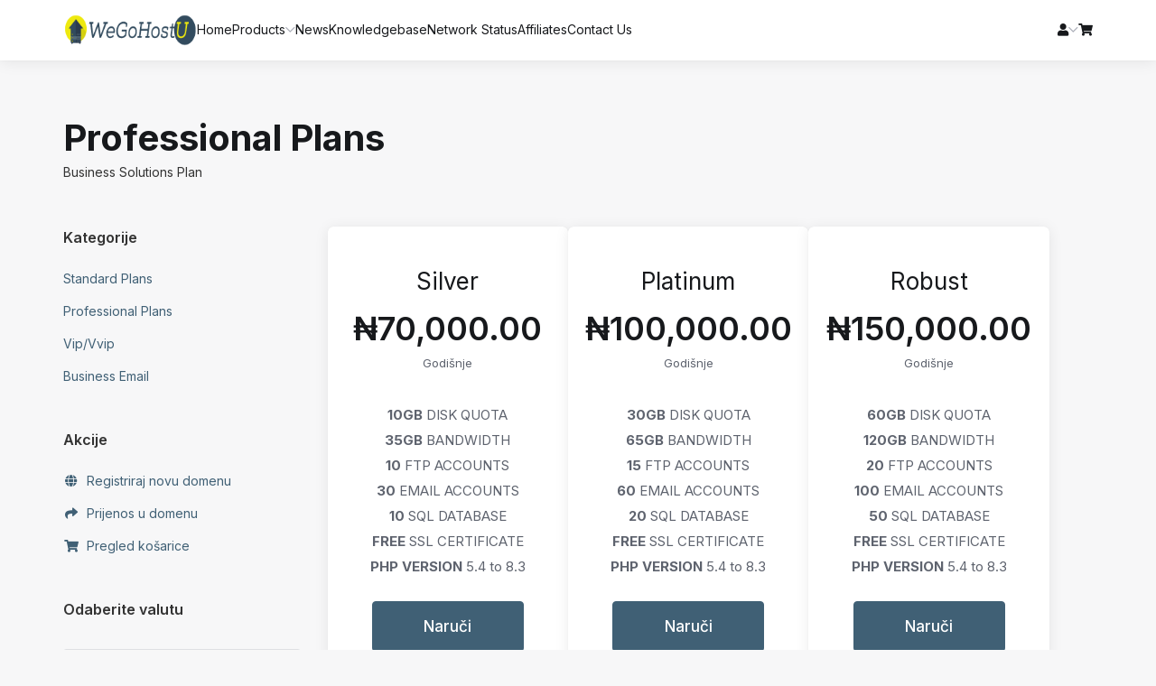

--- FILE ---
content_type: text/html; charset=utf-8
request_url: https://www.wegohostu.com/index.php?rp=%2Fstore%2Fprofessional-plans&language=croatian
body_size: 7577
content:
  <!DOCTYPE html>
  <html lang="en" dir="ltr">

  <head>
    <meta charset="utf-8" />
    <meta http-equiv="X-UA-Compatible" content="IE=edge">
    <meta name="viewport" content="width=device-width, initial-scale=1">

      <!-- Styling -->
  <link href="/assets/fonts/css/open-sans-family.css" rel="stylesheet" type="text/css" />
  <link href="/assets/fonts/css/raleway-family.css" rel="stylesheet" type="text/css" />
  <link href="//fonts.googleapis.com/css?family=Inter:100,200,300,400,500,600,700,800,900"
    rel="stylesheet">
  <link href="/templates/phox/css/all.min.css?v=90f710" rel="stylesheet">
    <link href="/assets/css/fontawesome-all.min.css" rel="stylesheet">
  <link href="/templates/phox/css/core.css?v=90f710" rel="stylesheet">
        <link href="/templates/phox/css/custom.css" rel="stylesheet">
    <!-- HTML5 Shim and Respond.js IE8 support of HTML5 elements and media queries -->
  <!-- WARNING: Respond.js doesn't work if you view the page via file:// -->
  <!--[if lt IE 9]>
  <script src="https://oss.maxcdn.com/libs/html5shiv/3.7.0/html5shiv.js"></script>
  <script src="https://oss.maxcdn.com/libs/respond.js/1.4.2/respond.min.js"></script>
<![endif]-->

  <script type="text/javascript">
    var csrfToken = 'c26b71bf61ec034fb1319cc7fe0c6966bb19cfe7',
    markdownGuide = 'Vodič za Markdown',
    locale = 'en',
    saved = 'spremaju',
    saving = 'automatsko spremanje',
    whmcsBaseUrl = "";
    </script>
  <script src="/templates/phox/js/scripts.min.js?v=90f710"></script>

    <style>
    :root {
      --main-clr: #406075;
      --domain-btn: #9cf433;
      --main-font: Inter;
      --heading-weight: 700;
      --heading-size: 30px;
      --buttons-weight: 500;
      --buttons-size: 14px;
      --description-weight: 400;
      --description-size: 14px;
    }
  </style>
    <title>
            Professional Plans
     - WeGoHostU Web & App Services LLC
</title>

<meta name="description" content="Business Solutions Plan">




<meta name="og:type" content="article">
<meta name="og:title"
    content="Košarica">
<meta name="og:url" content="https://wegohostu.com//index.php?rp=%2Fstore%2Fprofessional-plans&amp;language=croatian">
<meta name="twitter:title"
    content="Košarica">
    <script async src="https://www.googletagmanager.com/gtag/js?id=G-E0RNT5WNE9"></script>
<script>
  window.dataLayer = window.dataLayer || [];
  function gtag(){dataLayer.push(arguments);}
  gtag('js', new Date());
  gtag('config', 'G-E0RNT5WNE9', {
  'cookie_domain': 'wegohostu.com'
});
</script>


  </head>
  <body
    class="wdes-page-Košarica   wdes-page-order   wdes-layout-default wdes-style-soft-contrast"
    data-phone-cc-input="1">
        

        
          <div
        class="wdes-wrap-theme has-header has-footer has-header-footer">
        <section id="header">
          <div class="container">
            <div class="wdes-header">

                                            <a href="/index.php"
    class="logo">
        <img src="/templates/phox/img/logo-dark.png" class="phox-logo phox-logo-default phox-logo--dark"
        alt="WeGoHostU Web & App Services LLC" />

        <img src="/templates/phox/img/logo-light.png" class="phox-logo phox-logo-default phox-logo--light"
        alt="WeGoHostU Web & App Services LLC" />

        <img src="/templates/phox/img/logo-dark-icon.png"
        class="phox-logo phox-logo-icon phox-logo-icon--dark" alt="WeGoHostU Web & App Services LLC" />

        <img src="/templates/phox/img/logo-light-icon.png"
        class="phox-logo phox-logo-icon phox-logo-icon--light" alt="WeGoHostU Web & App Services LLC" />
</a>              
                            <section id="main-menu">
                <nav id="nav" class="navbar navbar-default navbar-main" role="navigation">
                  <!-- Brand and toggle get grouped for better mobile display -->
                  <div class="navbar-header">
                    <button type="button" class="navbar-toggle" data-toggle="collapse" data-target="#primary-nav">
                      <span class="sr-only">Prebaci navigaciju</span>
                      <span class="icon-bar"></span>
                      <span class="icon-bar"></span>
                      <span class="icon-bar"></span>
                    </button>
                  </div>

                  <!-- Collect the nav links, forms, and other content for toggling -->
                  <div class="collapse navbar-collapse" id="primary-nav">
                    <ul class="nav navbar-nav">
                                              <li menuItemName="64540dc063d28"
                class="wdes-menu-item  wdes-menu-item-layout--text wdes-sidebar-menu-item-icon-show wdes-menu-item-position-—unset" id="Primary_Navbar-64540dc063d28">
                                    <a class="wdes-menu-item-link" href="https://wegohostu.com/index.php"
                             target="_self" >
                            <i class="fas fa-home"></i>                            <span class="wdes-menu-item_content">Home</span>
                                                                                </a>
                                                        </li>
                                        <li menuItemName="64540db0d5825"
                class="wdes-menu-item dropdown wdes-menu-item-layout--text wdes-sidebar-menu-item-icon-show wdes-menu-item-position-—unset" id="Primary_Navbar-64540db0d5825">
                                    <a class="dropdown-toggle wdes-menu-item-link" data-toggle="dropdown" href="#" 
                     target="_self" >
                            <i class="fas fa-cubes"></i>                            <span class="wdes-menu-item_content">Products</span>
                                                        <i class="wdes-nav-menu-item_icon fas fa-chevron-down"></i>                        </a>
                                                                <ul class="dropdown-menu">
                                                            <li menuItemName="64540da311bb0"  class="wdes-menu-item-layout--text wdes-menu-item-position-—unset"                                     id="Primary_Navbar-64540db0d5825-64540da311bb0">
                                                                            <a href="https://wegohostu.com/cart.php"                                             target="_self" >
                                                                                        Products & Services
                                                                                    </a>
                                                                    </li>
                                                            <li menuItemName="Divider 638"  class="nav-divider"                                     id="Primary_Navbar-64540db0d5825-Divider_638">
                                                                            -----
                                                                    </li>
                                                            <li menuItemName="Standard Plans-1"                                     id="Primary_Navbar-64540db0d5825-Standard_Plans-1">
                                                                            <a href="https://wegohostu.com/cart.php?gid=1" >
                                                                                        Standard Plans
                                                                                    </a>
                                                                    </li>
                                                            <li menuItemName="Professional Plans-2"                                     id="Primary_Navbar-64540db0d5825-Professional_Plans-2">
                                                                            <a href="https://wegohostu.com/cart.php?gid=2" >
                                                                                        Professional Plans
                                                                                    </a>
                                                                    </li>
                                                            <li menuItemName="Vip/Vvip-3"                                     id="Primary_Navbar-64540db0d5825-Vip_Vvip-3">
                                                                            <a href="https://wegohostu.com/cart.php?gid=3" >
                                                                                        Vip/Vvip
                                                                                    </a>
                                                                    </li>
                                                            <li menuItemName="Business Email-4"                                     id="Primary_Navbar-64540db0d5825-Business_Email-4">
                                                                            <a href="https://wegohostu.com/cart.php?gid=4" >
                                                                                        Business Email
                                                                                    </a>
                                                                    </li>
                                                            <li menuItemName="Divider 599"  class="nav-divider"                                     id="Primary_Navbar-64540db0d5825-Divider_599">
                                                                            -----
                                                                    </li>
                                                            <li menuItemName="64540e825ef02"  class="wdes-menu-item-layout--text wdes-menu-item-position-—unset"                                     id="Primary_Navbar-64540db0d5825-64540e825ef02">
                                                                            <a href="https://wegohostu.com/cart.php?a=add&domain=register"                                             target="_self" >
                                                                                        Register Domains
                                                                                    </a>
                                                                    </li>
                                                            <li menuItemName="64540f1709d7a"  class="wdes-menu-item-layout--text wdes-menu-item-position-—unset"                                     id="Primary_Navbar-64540db0d5825-64540f1709d7a">
                                                                            <a href="https://wegohostu.com/cart.php?a=add&domain=transfer"                                             target="_self" >
                                                                                        Transfer Domains
                                                                                    </a>
                                                                    </li>
                                                    </ul>
                                    </li>
                                        <li menuItemName="64540f56885d5"
                class="wdes-menu-item  wdes-menu-item-layout--text wdes-sidebar-menu-item-icon-show wdes-menu-item-position-—unset" id="Primary_Navbar-64540f56885d5">
                                    <a class="wdes-menu-item-link" href="https://wegohostu.com/index.php?rp=/announcements"
                             target="_self" >
                            <i class="fas fa-newspaper"></i>                            <span class="wdes-menu-item_content">News</span>
                                                                                </a>
                                                        </li>
                                        <li menuItemName="64541049c1d76"
                class="wdes-menu-item  wdes-menu-item-layout--text wdes-sidebar-menu-item-icon-show wdes-menu-item-position-—unset" id="Primary_Navbar-64541049c1d76">
                                    <a class="wdes-menu-item-link" href="https://wegohostu.com/index.php?rp=/knowledgebase"
                             target="_self" >
                            <i class="fas fa-books"></i>                            <span class="wdes-menu-item_content">Knowledgebase</span>
                                                                                </a>
                                                        </li>
                                        <li menuItemName="6454104052fa8"
                class="wdes-menu-item  wdes-menu-item-layout--text wdes-sidebar-menu-item-icon-show wdes-menu-item-position-—unset" id="Primary_Navbar-6454104052fa8">
                                    <a class="wdes-menu-item-link" href="https://wegohostu.com/serverstatus.php"
                             target="_self" >
                            <i class="fas fa-globe"></i>                            <span class="wdes-menu-item_content">Network Status</span>
                                                                                </a>
                                                        </li>
                                        <li menuItemName="645410f943f04"
                class="wdes-menu-item  wdes-menu-item-layout--text wdes-sidebar-menu-item-icon-show wdes-menu-item-position-—unset" id="Primary_Navbar-645410f943f04">
                                    <a class="wdes-menu-item-link" href="https://wegohostu.com/affiliates.php"
                             target="_self" >
                            <i class="fas fa-money-bill"></i>                            <span class="wdes-menu-item_content">Affiliates</span>
                                                                                </a>
                                                        </li>
                                        <li menuItemName="6454118001bac"
                class="wdes-menu-item  wdes-menu-item-layout--text wdes-sidebar-menu-item-icon-show wdes-menu-item-position-—unset" id="Primary_Navbar-6454118001bac">
                                    <a class="wdes-menu-item-link" href="https://wegohostu.com/contact.php"
                             target="_self" >
                            <i class="fas fa-envelope"></i>                            <span class="wdes-menu-item_content">Contact Us</span>
                                                                                </a>
                                                        </li>
                                                                      <li menuItemName="64541bca942f7"
                class="wdes-menu-item dropdown wdes-account-area lighter-icon-weight wdes-menu-item-layout--text wdes-sidebar-menu-item-icon-show wdes-top-menu-item-icon-show wdes-menu-item-position-—right" id="Secondary_Navbar-64541bca942f7">
                                    <a class="dropdown-toggle wdes-menu-item-link" data-toggle="dropdown" href="#" 
                    >
                            <i class="fas fa-user"></i>                            <span class="wdes-menu-item_content"> </span>
                                                        <i class="wdes-nav-menu-item_icon fas fa-chevron-down"></i>                        </a>
                                                                <ul class="dropdown-menu">
                                                            <li menuItemName="64541c0ad3e8b"  class="wdes-menu-item-layout--text wdes-menu-item-position-—unset"                                     id="Secondary_Navbar-64541bca942f7-64541c0ad3e8b">
                                                                            <a href="https://wegohostu.com/login.php"                                             target="_self" >
                                            <i class="fas fa-unlock-alt"></i>&nbsp;                                            Sign In
                                                                                    </a>
                                                                    </li>
                                                            <li menuItemName="64541c4139357"  class="wdes-menu-item-layout--text wdes-menu-item-position-—unset"                                     id="Secondary_Navbar-64541bca942f7-64541c4139357">
                                                                            <a href="https://wegohostu.com/register.php"                                             target="_self" >
                                            <i class="far fa-registered"></i>&nbsp;                                            Register
                                                                                    </a>
                                                                    </li>
                                                            <li menuItemName="Divider 355"  class="nav-divider"                                     id="Secondary_Navbar-64541bca942f7-Divider_355">
                                                                            -----
                                                                    </li>
                                                            <li menuItemName="64541c56d0278"  class="wdes-menu-item-layout--text wdes-menu-item-position-—unset"                                     id="Secondary_Navbar-64541bca942f7-64541c56d0278">
                                                                            <a href="https://wegohostu.com/index.php?rp=/password/reset"                                             target="_self" >
                                            <i class="fas fa-recycle"></i>&nbsp;                                            Password Reset
                                                                                    </a>
                                                                    </li>
                                                    </ul>
                                    </li>
                                        <li menuItemName="64dd29fb21c75"
                class="wdes-menu-item  lighter-icon-weight wdes-menu-item-layout--text wdes-sidebar-menu-item-icon-show wdes-top-menu-item-icon-show wdes-menu-item-position-—unset" id="Secondary_Navbar-64dd29fb21c75">
                                    <a class="wdes-menu-item-link" href="https://wegohostu.com/cart.php?a=view"
                             target="_self" >
                            <i class="fas fa-shopping-cart"></i>                            <span class="wdes-menu-item_content"> </span>
                                                                                </a>
                                                        </li>
                                            </ul>
                  </div><!-- /.navbar-collapse -->
                </nav>
              </section>
            </div>
          </div>
        </section>
                          
      <div class="wdes-wrap-content">
        <section id="main-body">
          <div class="container">
            <div class="row wdes-flex-mob">

                            <!-- Container for main page display content -->
              <div
                class="col-xs-12 main-content">
                

  <link rel="stylesheet" type="text/css" href="/templates/orderforms/phox/css/all.min.css?v=90f710" />
<link rel="stylesheet" type="text/css" href="/templates/phox/css/custom.css?v=90f710" />
<link rel="stylesheet" type="text/css"
  href="/templates/orderforms/phox/wdes/css/core.css?v=90f710" />
<script type="text/javascript" src="/templates/orderforms/phox/js/scripts.min.js?v=90f710"></script>
<div id="order-phox">

  <div class="header-lined">
    <h1>
              Professional Plans
          </h1>
          <p>Business Solutions Plan</p>
      </div>
  
  <div class="row">
    <div class="cart-sidebar">
          <div menuItemName="Categories"
        class="panel card mb-3 panel-sidebar"
        >
        <div class="panel-heading card-header">
            <h3 class="panel-title">
                Kategorije

                            </h3>
        </div>

        
                    <div class="list-group">
                                                            <a menuItemName="Standard Plans" href="/index.php?rp=/store/standard-plans"
                            class="list-group-item list-group-item-action"
                             id="Secondary_Sidebar-Categories-Standard_Plans">
                        
                        Standard Plans

                                            </a>
                                                                        <a menuItemName="Professional Plans" href="/index.php?rp=/store/professional-plans"
                            class="list-group-item list-group-item-action"
                             id="Secondary_Sidebar-Categories-Professional_Plans">
                        
                        Professional Plans

                                            </a>
                                                                        <a menuItemName="Vip/Vvip" href="/index.php?rp=/store/dedicatedvps-server"
                            class="list-group-item list-group-item-action"
                             id="Secondary_Sidebar-Categories-Vip_Vvip">
                        
                        Vip/Vvip

                                            </a>
                                                                        <a menuItemName="Business Email" href="/index.php?rp=/store/custom-mailbox"
                            class="list-group-item list-group-item-action"
                             id="Secondary_Sidebar-Categories-Business_Email">
                        
                        Business Email

                                            </a>
                                    </div>
    
    </div>

    <div menuItemName="Actions"
        class="panel card mb-3 panel-sidebar"
        >
        <div class="panel-heading card-header">
            <h3 class="panel-title">
                Akcije

                            </h3>
        </div>

        
                    <div class="list-group">
                                                            <a menuItemName="Domain Registration" href="/cart.php?a=add&domain=register"
                            class="list-group-item list-group-item-action"
                             id="Secondary_Sidebar-Actions-Domain_Registration">
                                                    <i class="fas fa-globe fa-fw"></i>&nbsp;
                        
                        Registriraj novu domenu

                                            </a>
                                                                        <a menuItemName="Domain Transfer" href="/cart.php?a=add&domain=transfer"
                            class="list-group-item list-group-item-action"
                             id="Secondary_Sidebar-Actions-Domain_Transfer">
                                                    <i class="fas fa-share fa-fw"></i>&nbsp;
                        
                        Prijenos u domenu

                                            </a>
                                                                        <a menuItemName="View Cart" href="/cart.php?a=view"
                            class="list-group-item list-group-item-action"
                             id="Secondary_Sidebar-Actions-View_Cart">
                                                    <i class="fas fa-shopping-cart fa-fw"></i>&nbsp;
                        
                        Pregled košarice

                                            </a>
                                    </div>
    
    </div>

    <div menuItemName="Choose Currency"
        class="panel card mb-3 panel-sidebar"
        >
        <div class="panel-heading card-header">
            <h3 class="panel-title">
                Odaberite valutu

                            </h3>
        </div>

                    <div class="panel-body card-body">
                <form method="post" action="/index.php?rp=/store/professional-plans">
<input type="hidden" name="token" value="c26b71bf61ec034fb1319cc7fe0c6966bb19cfe7" />
    <select name="currency" onchange="submit()" class="form-control"><option value="1" selected>NGN</option><option value="7">CAD</option><option value="6">GBP</option><option value="4">USD</option>    </select>
</form>
            </div>
        
        
    </div>

    </div>
    <div class="cart-body wdes-phox-cart-body">

      <div class="sidebar-collapsed">

            <div class="panel card panel-default">
                <div class="m-0 panel-heading card-header">
        <h3 class="panel-title">
                            <i class="fas fa-shopping-cart"></i>&nbsp;
            
            Kategorije

                    </h3>
    </div>

    <div class="panel-body card-body">
        <form role="form">
            <select class="form-control custom-select" onchange="selectChangeNavigate(this)">
                                                    <option menuItemName="Standard Plans" value="/index.php?rp=/store/standard-plans" class="list-group-item"
                        >
                        Standard Plans

                                            </option>
                                                        <option menuItemName="Professional Plans" value="/index.php?rp=/store/professional-plans" class="list-group-item"
                        >
                        Professional Plans

                                            </option>
                                                        <option menuItemName="Vip/Vvip" value="/index.php?rp=/store/dedicatedvps-server" class="list-group-item"
                        >
                        Vip/Vvip

                                            </option>
                                                        <option menuItemName="Business Email" value="/index.php?rp=/store/custom-mailbox" class="list-group-item"
                        >
                        Business Email

                                            </option>
                                                                        <option value="" class="list-group-item" selected="" selected>- Izaberite drugu kategoriju -
                    </option>
                            </select>
        </form>
    </div>

            </div>
            <div class="panel card panel-default">
                <div class="m-0 panel-heading card-header">
        <h3 class="panel-title">
                            <i class="fas fa-plus"></i>&nbsp;
            
            Akcije

                    </h3>
    </div>

    <div class="panel-body card-body">
        <form role="form">
            <select class="form-control custom-select" onchange="selectChangeNavigate(this)">
                                                    <option menuItemName="Domain Registration" value="/cart.php?a=add&domain=register" class="list-group-item"
                        >
                        Registriraj novu domenu

                                            </option>
                                                        <option menuItemName="Domain Transfer" value="/cart.php?a=add&domain=transfer" class="list-group-item"
                        >
                        Prijenos u domenu

                                            </option>
                                                        <option menuItemName="View Cart" value="/cart.php?a=view" class="list-group-item"
                        >
                        Pregled košarice

                                            </option>
                                                                        <option value="" class="list-group-item" selected="" selected>- Izaberite drugu kategoriju -
                    </option>
                            </select>
        </form>
    </div>

            </div>
            <div class="panel card panel-default">
                <div class="m-0 panel-heading card-header">
        <h3 class="panel-title">
                            <i class="fas fa-plus"></i>&nbsp;
            
            Odaberite valutu

                    </h3>
    </div>

    <div class="panel-body card-body">
        <form role="form">
            <select class="form-control custom-select" onchange="selectChangeNavigate(this)">
                                                                    <option value="" class="list-group-item" selected="" selected>- Izaberite drugu kategoriju -
                    </option>
                            </select>
        </form>
    </div>

            </div>
    
            <div class="pull-right form-inline float-right">
            <form method="post"
                action="/cart.php?gid=2">
<input type="hidden" name="token" value="c26b71bf61ec034fb1319cc7fe0c6966bb19cfe7" />
                <select name="currency" onchange="submit()" class="form-control">
                    <option value="">Odaberite valutu</option>
                                            <option value="1"  selected>NGN
                        </option>
                                            <option value="4" >USD
                        </option>
                                            <option value="6" >GBP
                        </option>
                                            <option value="7" >CAD
                        </option>
                                    </select>
            </form>
        </div>
    
</div>
      <div class="products" id="products">
        <div class="wdes-phox-products-list">
                                  <div class="wdes-phox-products-list_item product clearfix "
              id="product4">
                            <header>
                <span class="product-name" id="product4-name">Silver</span>
                                <div class="product-pricing" id="product4-price">
                                                          <span class="price">₦70,000.00</span>
                    <br />
                                          Godišnje
                                        <br>
                                                      </div>
              </header>
              <div class="product-desc">
                                <ul>
                                      <li id="product4-feature1">
                      <span class="feature-value">10GB</span>
                      DISK QUOTA
                    </li>
                                      <li id="product4-feature2">
                      <span class="feature-value">35GB</span>
                      BANDWIDTH
                    </li>
                                      <li id="product4-feature3">
                      <span class="feature-value">10</span>
                      FTP ACCOUNTS
                    </li>
                                      <li id="product4-feature4">
                      <span class="feature-value">30</span>
                      EMAIL ACCOUNTS
                    </li>
                                      <li id="product4-feature5">
                      <span class="feature-value">10</span>
                      SQL DATABASE
                    </li>
                                      <li id="product4-feature6">
                      <span class="feature-value">FREE</span>
                      SSL CERTIFICATE
                    </li>
                                      <li id="product4-feature7">
                      <span class="feature-value">PHP VERSION</span>
                      5.4 to 8.3
                    </li>
                                  </ul>
              </div>
              <footer>
                <a href="/index.php?rp=/store/professional-plans/silver" class="btn btn-lg btn-primary btn-order-now" id="product4-order-button"
                  >
                  Naruči
                </a>
              </footer>
            </div>

                                  <div class="wdes-phox-products-list_item product clearfix "
              id="product5">
                            <header>
                <span class="product-name" id="product5-name">Platinum</span>
                                <div class="product-pricing" id="product5-price">
                                                          <span class="price">₦100,000.00</span>
                    <br />
                                          Godišnje
                                        <br>
                                                      </div>
              </header>
              <div class="product-desc">
                                <ul>
                                      <li id="product5-feature1">
                      <span class="feature-value">30GB</span>
                      DISK QUOTA
                    </li>
                                      <li id="product5-feature2">
                      <span class="feature-value">65GB</span>
                      BANDWIDTH
                    </li>
                                      <li id="product5-feature3">
                      <span class="feature-value">15</span>
                      FTP ACCOUNTS
                    </li>
                                      <li id="product5-feature4">
                      <span class="feature-value">60</span>
                      EMAIL ACCOUNTS
                    </li>
                                      <li id="product5-feature5">
                      <span class="feature-value">20</span>
                      SQL DATABASE
                    </li>
                                      <li id="product5-feature6">
                      <span class="feature-value">FREE</span>
                      SSL CERTIFICATE
                    </li>
                                      <li id="product5-feature7">
                      <span class="feature-value">PHP VERSION</span>
                      5.4 to 8.3
                    </li>
                                  </ul>
              </div>
              <footer>
                <a href="/index.php?rp=/store/professional-plans/platinum" class="btn btn-lg btn-primary btn-order-now" id="product5-order-button"
                  >
                  Naruči
                </a>
              </footer>
            </div>

                                  <div class="wdes-phox-products-list_item product clearfix "
              id="product6">
                            <header>
                <span class="product-name" id="product6-name">Robust</span>
                                <div class="product-pricing" id="product6-price">
                                                          <span class="price">₦150,000.00</span>
                    <br />
                                          Godišnje
                                        <br>
                                                      </div>
              </header>
              <div class="product-desc">
                                <ul>
                                      <li id="product6-feature1">
                      <span class="feature-value">60GB</span>
                      DISK QUOTA
                    </li>
                                      <li id="product6-feature2">
                      <span class="feature-value">120GB</span>
                      BANDWIDTH
                    </li>
                                      <li id="product6-feature3">
                      <span class="feature-value">20</span>
                      FTP ACCOUNTS
                    </li>
                                      <li id="product6-feature4">
                      <span class="feature-value">100</span>
                      EMAIL ACCOUNTS
                    </li>
                                      <li id="product6-feature5">
                      <span class="feature-value">50</span>
                      SQL DATABASE
                    </li>
                                      <li id="product6-feature6">
                      <span class="feature-value">FREE</span>
                      SSL CERTIFICATE
                    </li>
                                      <li id="product6-feature7">
                      <span class="feature-value">PHP VERSION</span>
                      5.4 to 8.3
                    </li>
                                  </ul>
              </div>
              <footer>
                <a href="/index.php?rp=/store/professional-plans/robust" class="btn btn-lg btn-primary btn-order-now" id="product6-order-button"
                  >
                  Naruči
                </a>
              </footer>
            </div>

                  </div>
      </div>

        
               

    </div>
  </div>
</div>
<div class="modal fade" id="recommendationsModal" tabindex="-1" role="dialog">
    <div class="modal-dialog" role="document">
        <div class="modal-content">
            <div class="modal-header">
                <h4 class="float-left pull-left">
                                            Dodano u košaricu
                                    </h4>
                <button type="button" class="close" data-dismiss="modal" aria-label="Close"><span
                        aria-hidden="true">&times;</span></button>
                <div class="clearfix"></div>
            </div>
            <div class="modal-body">
                <div class="product-recommendations-container">
    <div class="product-recommendations">
                    <p>Na temelju ovog proizvoda preporučujemo:</p>
                    </div>
</div>
            </div>
            <div class="modal-footer">
                <a class="btn btn-primary" href="#" id="btnContinueRecommendationsModal" data-dismiss="modal"
                    role="button">
                    <span class="w-hidden hidden"><i
                            class="fas fa-spinner fa-spin"></i>&nbsp;</span>Nastavi
                </a>
            </div>
        </div>
    </div>
    <div class="product-recommendation clonable w-hidden hidden">
        <div class="header">
            <div class="cta">
                <div class="price">
                    <span class="w-hidden hidden">BESPLATNO!</span>
                    <span class="breakdown-price"></span>
                    <span class="setup-fee"><small>&nbsp;Naknada za postavljanje</small></span>
                </div>
                <button type="button" class="btn btn-sm btn-add">
                    <span class="text">Dodaj u košaricu</span>
                    <span class="arrow"><i class="fas fa-chevron-right"></i></span>
                </button>
            </div>
            <div class="expander">
                <i class="fas fa-chevron-right rotate" data-toggle="tooltip" data-placement="right"
                    title="Kliknite da biste saznali više."></i>
            </div>
            <div class="content">
                <div class="headline truncate"></div>
                <div class="tagline truncate">
                    Opis (slogan) nije dostupan za ovaj proizvod.
                </div>
            </div>
        </div>
        <div class="body clearfix">
            <p></p>
        </div>
    </div>
</div>

  </div><!-- /.main-content -->
  <div class="clearfix"></div>
  </div>
  </div>
  </section>
         <style>
 body { 
    font-family: 'Inter', sans-serif;
}

.footerr {
    background-color: #f1f1f1; /* Grey background */
    padding: 40px 20px; /* Reduced horizontal padding */
}

.containerr {
    max-width: 1200px; /* Max width of the footerr containerr */
    margin: 0 auto;
    display: flex;
    flex-wrap: wrap;
    justify-content: space-between;
}

.footerr-section {
    width: 23%;
    box-sizing: border-box;
    margin-bottom: 20px;
    /* Add space between sections */
}

.footerr-section.about {
    margin-right: 20px; /* Space between "About" and "Plans" sections */
}

.footerr-section h3 {
    color: #081B4B; /* Dark blue color */
    margin-top: 0;
}

.footerr-section p {
    color: #081B4B; /* Dark blue color */
}

.footerr-section ul {
    list-style: none;
    padding: 0;
}

.footerr-section ul li {
    margin-bottom: 10px;
}

.footerr-section a {
    color: #081B4B; /* Dark blue color */
    text-decoration: none;
}

.footerr-bottom {
    display: flex;
    flex-direction: column;
    align-items: center;
    padding: 20px 0; 
}

.social-links {
    display: flex;
    justify-content: center;
    margin-bottom: 10px;
}

.social-links a {
    margin: 0 10px;
    text-decoration: none;
    color: #081B4B; /* Dark blue color */
    font-size: 16px;
}

.social-links i {
    margin-right: 5px;
}

.terms {
    margin-bottom: 10px;
}

.terms a {
    text-decoration: none;
    color: #081B4B; /* Dark blue color */
}

.footerr-bottom p {
    margin: 0;
    color: #081B4B; /* Dark blue color */
}

@media (max-width: 768px) {
    .containerr {
        width: 100%;
        padding: 0 10px; /* Reduced padding for smaller screens */
        flex-direction: column;
        align-items: center;
    }

    .footerr-section {
        width: 100%;
        text-align: center;
    }

    .footerr-section.about {
        margin-right: 0; /* Align "About" section to the left edge on smaller screens */
        margin-bottom: 30px; /* Space below "About" section */
    }

    .footerr-bottom {
        text-align: center;
    }

    .social-links {
        flex-direction: column;
        align-items: center;
    }

    .social-links a {
        margin: 5px 0;
    }

    .terms {
        margin-bottom: 10px;
    }
}

@media (max-width: 480px) {
    .social-links a {
        font-size: 14px;
    }

    .footerr-section ul li {
        margin-bottom: 8px;
    }
}

</style>
 
<link href="https://fonts.googleapis.com/css2?family=Inter:wght@400;600&display=swap" rel="stylesheet">
    
         <!-- footerr -->
    <footerr class="footerr">
        <div class="containerr">
            <div class="footerr-section about">
                <h4>About</h4>
                <p>We are dedicated to providing top-notch web and app development services. We bring innovation and excellence to every project.</p>
            </div>
            <div class="footerr-section plans">
                <h4>Plans</h4>
                <ul>
                    <li><a href="https://wegohostu.com/store/standard-plans"> Standard Plans</a></li>
                    <li><a href="https://wegohostu.com/store/professional-plans">Professional Plans</a></li>
                    <li><a href="https://wegohostu.com/store/dedicatedvps-server">Vip/Vvip Plans</a></li>
                    <li><a href="https://wegohostu.com/store/custom-mailbox">Business Emails</a></li>
                </ul>
            </div>
            <div class="footerr-section services">
                <h4>Links</h4>
                <ul>
                    <li><a href="https://academy.wegohostu.com" target="__blank"> Academy </a> </li>
                    <li><a href="https://foundation.wegohostu.com" target="__blank">Foundation</li>
                    <li><a href="https://careers.wegohostu.com"> Careers</li>
                    <li><a href="https://virtual.wegohostu.com/" target="__blank">Virtual Learning</a></li>
                </ul>
            </div>
            <div class="footerr-section locations">
                <h4>Contact Us</h4>
                <p><a href="tel:+16088674267"><i class="fab fa-whatsapp"></i> +16088674267</a></p> 
                
              <!--  <p><a href="https://wa.me/+2348035318934" target="__blank"><i class="fab fa-whatsapp"></i> +2348035318934</a></p>
                <p><a href="tel:+2349030985887"><i class="fas fa-phone"></i> +2349030985887</a></p>
                <p><a href="tel:+2347055360964"><i class="fas fa-phone"></i> +2347055360964</a></p> -->
                <p><a href="mailto:support@wegohostu.com" target="__blank"><i class="fas fa-envelope"></i> support@wegohostu.com</a></p> 
                 
            </div>
        </div>
        <div class="footerr-bottom">
            <div class="terms">
                <a href="https://www.wegohostu.com/tos.html">Terms of Service</a>
            </div>
            <div class="social-links">
                <a href="https://facebook.com/wegohostu" target="__blank"><i class="fab fa-facebook-f"></i></a>
                <a href="https://x.com/wegohostu" target="__blank"><i class="fab fa-twitter"></i></a> 
                <a href="https://ng.linkedin.com/company/wegohostu-web-app-services-llc" target="__blank"><i class="fab fa-linkedin-in"></i></a>
                <a href="https://instagram.com/wegohostullc" target="__blank"><i class="fab fa-instagram"></i></a>
            </div>
            <div class="copyright">
                <p>© 2024 WeGoHostU Web & App Services LLC. All Right Reserved.</p>
            </div>
        </div>
    </footerr>

   
    <div id="fullpage-overlay" class="hidden">
    <div class="outer-wrapper">
      <div class="inner-wrapper">
        <img src="/assets/img/overlay-spinner.svg">
        <br>
        <span class="msg"></span>
      </div>
    </div>
  </div>

  <div class="modal system-modal fade" id="modalAjax" tabindex="-1" role="dialog" aria-hidden="true">
    <div class="modal-dialog">
      <div class="modal-content panel-primary">
        <div class="modal-header panel-heading">
          <button type="button" class="close" data-dismiss="modal">
            <span aria-hidden="true">&times;</span>
            <span class="sr-only">Close Ticket</span>
          </button>
          <h4 class="modal-title"></h4>
        </div>
        <div class="modal-body panel-body">
          Učitavanje...
        </div>
        <div class="modal-footer panel-footer">
          <div class="pull-left loader">
            <i class="fas fa-circle-notch fa-spin"></i>
            Učitavanje...
          </div>
          <button type="button" class="btn btn-default" data-dismiss="modal">
            Close Ticket
          </button>
          <button type="button" class="btn btn-primary modal-submit">
            Pošalji
          </button>
        </div>
      </div>
    </div>
  </div>
  </div>
  </div>
      <form action="#" id="frmGeneratePassword" class="form-horizontal">
        <div class="modal fade" id="modalGeneratePassword">
            <div class="modal-dialog">
                <div class="modal-content panel-primary">
                    <div class="modal-header panel-heading">
                        <button type="button" class="close" data-dismiss="modal" aria-label="Close"><span
                                aria-hidden="true">&times;</span></button>
                        <h4 class="modal-title">
                            Generiraj lozinku
                        </h4>
                    </div>
                    <div class="modal-body">
                        <div class="alert alert-danger hidden" id="generatePwLengthError">
                            Molimo unesite broj između 8 i 64 za duljinu lozinke
                        </div>
                        <div class="form-group">
                            <label for="generatePwLength"
                                class="col-sm-4 control-label">Duljina lozinke</label>
                            <div class="col-sm-8">
                                <input type="number" min="8" max="64" value="12" step="1"
                                    class="form-control input-inline input-inline-100" id="inputGeneratePasswordLength">
                            </div>
                        </div>
                        <div class="form-group">
                            <label for="generatePwOutput"
                                class="col-sm-4 control-label">Generirana lozinka</label>
                            <div class="col-sm-8">
                                <input type="text" class="form-control" id="inputGeneratePasswordOutput">
                            </div>
                        </div>
                        <div class="row">
                            <div class="col-sm-8 col-sm-offset-4">
                                <button type="submit" class="btn btn-default btn-sm">
                                    <i class="fas fa-plus fa-fw"></i>
                                    Generiraj novu lozinku
                                </button>
                                <button type="button" class="btn btn-default btn-sm copy-to-clipboard"
                                    data-clipboard-target="#inputGeneratePasswordOutput">
                                    <img src="/assets/img/clippy.svg" alt="Copy to clipboard" width="15">
                                    Kopiraj
                                </button>
                            </div>
                        </div>
                    </div>
                    <div class="modal-footer">
                        <button type="button" class="btn btn-default" data-dismiss="modal">
                            Close Ticket
                        </button>
                        <button type="button" class="btn btn-primary" id="btnGeneratePasswordInsert"
                            data-clipboard-target="#inputGeneratePasswordOutput">
                            Kopirajte u međuspremnik i umetnite
                        </button>
                    </div>
                </div>
            </div>
        </div>
    </form>
  <script>
    $('strong:contains("Dev License")').closest('div').css('display', 'none');
  </script>
  <script src="/templates/phox/wdes/js/custom.js"></script>
  

  </body>

  </html>


--- FILE ---
content_type: text/css
request_url: https://www.wegohostu.com/templates/phox/css/core.css?v=90f710
body_size: 185949
content:
@charset "UTF-8";
:root {
  --btn-bg: #efeeff;
  --head-clr: #f6f7f8;
  --text-clr: var(--text-body-color);
  --main-color-lighter-v1: #eeedff;
  --gray-icons: #acafb9;
  --gray-faded: var(--head-clr);
  --gray-darker: #17191c;
  --info-lighter-v1: #d6e4f7;
  --info-lighter-v2: #e1ecfa;
  --info-lighter-v3: #ebf3fc;
  --info-dark: #2d6cd6;
  --danger-lighter-v1: #f7d4d6;
  --danger-lighter-v2: #fae1e2;
  --danger-lighter-v3: #fceeef;
  --danger-dark: #d92632;
  --danger-darker: #b6202a;
  --success-lighter-v1: #cff2d7;
  --success-lighter-v2: #dbf5e1;
  --success-lighter-v3: #e7f8eb;
  --success-dark: #36c055;
  --warning-lighter-v1: #f7e7d4;
  --warning-lighter-v2: #faeedf;
  --warning-lighter-v3: #fcf5eb;
  --warning-dark: #d9a926;
  --warning-darker: #cc6d00;
  --gray-base: #5e636e;
  --gray-lighter: #979ba4;
  --gray-lighter-2: #acb0b9;
  --gray-lighter-3: #dee0e3;
  --gray-lighter-4: #e9eaec;
  --brand-primary: var(--main-clr);
  --brand-primary-lighter: #8078ff;
  --brand-primary-faded: var(--btn-bg);
  --brand-primary-lighter-2: #7e6fff;
  --brand-success: #36c055;
  --brand-success-lighter: #70d786;
  --brand-success-lighter-2: #cff2d7;
  --brand-success-lighter-3: #dbf5e1;
  --brand-success-lighter-4: #e7f8eb;
  --brand-success-darker: #2d9f46;
  --brand-success-gradient-start: #2d9f46;
  --brand-success-gradient-end: #36c055;
  --brand-success-gradient-h: linear-gradient(
    90deg,
    var(--brand-success-gradient-start) 0%,
    var(--brand-success-gradient-end) 100%
  );
  --brand-success-gradient-v: linear-gradient(
    0deg,
    var(--brand-success-gradient-end) 0%,
    var(--brand-success-gradient-end) 100%
  );
  --brand-info-lighter-3: #eeedff;
  --brand-info-darker: #6c63ff;
  --border-radius-xs: 2px;
  --border-radius-sm: 4px;
  --radius: 6px;
  --text-lighter-color: var(--gray-lighter);
  --text-heading-color: var(--gray-darker);
  --text-body-color: var(--gray-base);
  --text-danger-color: var(--danger-dark);
  --text-info-color: var(--info-dark);
  --text-warning-color: var(--warning-dark);
  --text-success-color: var(--success-dark);
  --font-size-xs: 12px;
  --font-size-sm: 13px;
  --font-size-base: 14px;
  --font-size-md: 15px;
  --font-size-semi-md: 16px;
  --font-size-lg: 17px;
  --font-size-xlg: 20px;
  --font-size-xxlg: 24px;
  --font-size-h6: 18px;
  --font-size-h5: 20px;
  --font-size-h4: 26px;
  --font-size-h3: 36px;
  --font-size-h2: 40px;
  --font-size-h1: 48px;
  --font-weight-light: 300;
  --font-weight-normal: 400;
  --font-weight-medium: 500;
  --font-weight-semi-bold: 600;
  --font-weight-bold: 700;
  --font-weight-black: 900;
  --line-height-xs: 18px;
  --line-height-sm: 20px;
  --line-height-sm-base: 22px;
  --line-height-base: 24px;
  --line-height-md: 26px;
  --line-height-lg: 28px;
  --line-height-xlg: 30px;
  --line-height-xxlg: 32px;
  --line-height-h6: 24px;
  --line-height-h5: 28px;
  --line-height-h4: 34px;
  --line-height-h3: 46px;
  --line-height-h2: 52px;
  --line-height-h1: 56px;
  --spacing-0x: 0px;
  --spacing-1x: 8px;
  --spacing-2x: calc(2 * var(--spacing-1x));
  --spacing-3x: calc(3 * var(--spacing-1x));
  --spacing-4x: calc(4 * var(--spacing-1x));
  --spacing-5x: calc(5 * var(--spacing-1x));
  --spacing-6x: calc(6 * var(--spacing-1x));
  --spacing-7x: calc(7 * var(--spacing-1x));
  --spacing-8x: calc(8 * var(--spacing-1x));
  --spacing-9x: calc(9 * var(--spacing-1x));
  --spacing-10x: calc(10 * var(--spacing-1x));
  --spacing-11x: calc(11 * var(--spacing-1x));
  --spacing-12x: calc(12 * var(--spacing-1x));
  --spacing-13x: calc(13 * var(--spacing-1x));
  --spacing-14x: calc(14 * var(--spacing-1x));
  --spacing-15x: calc(15 * var(--spacing-1x));
  --box-shadow-none: unset;
  --box-shadow-xs: 0 1px 1px rgba(0, 0, 0, 0.05);
  --box-shadow-sm: 0px 0px 1px rgba(0, 0, 0, 0.1),
    0px 2px 16px rgba(0, 0, 0, 0.08);
  --box-shadow-base: 0px 0px 1px rgba(0, 0, 0, 0.1),
    0px 2px 24px rgba(0, 0, 0, 0.08);
  --box-shadow-lg: 0px 0px 1px rgba(0, 0, 0, 0.12),
    0px 8px 32px rgba(0, 0, 0, 0.08);
  --box-shadow-xlg: 0px 0px 1px rgba(0, 0, 0, 0.12),
    0px 16px 40px rgba(0, 0, 0, 0.16);
  --show-animation: transform 0.32s cubic-bezier(0, 0, 0, 1), opacity 0.08s;
  --block-bg: #fff;
  --block-border: 1px solid var(--gray-lighter-4);
  --block-radius: var(--radius);
  --block-box-shadow: var(--box-shadow-none);
  --block-spacing: 29px;
  --block-header-bg: var(--gray-faded);
  --body-bg: #fff;
  --header-background-color: #fff;
  --header-border-bottom: 1px solid var(--gray-lighter-4);
  --header-box-shadow: var(--box-shadow-none);
  --header-zindex: 1000;
  --logo-w: 200px;
  --footer-background-color: #fff;
  --foter-box-shadow: var(--box-shadow-none);
  --foter-border-top: 1px solid var(--gray-lighter-4);
  --panel-background: var(--block-bg);
  --panel-border: 1px solid var(--gray-lighter-4);
  --panel-radius: var(--block-radius);
  --panel-box-shadow: var(--block-box-shadow);
  --panel-spacing: var(--block-spacing);
  --panel-divider: 1px solid var(--gray-lighter-4);
  --panel-title-bg: var(--block-header-bg);
  --panel-title-color: var(--text-heading-color);
  --panel-title-line-height: 24px;
  --panel-footer-padding: var(--spacing-2x) 0 0;
  --panel-sidebar-bg: transparent;
  --panel-sidebar-box-shadow: var(--box-shadow-none);
  --panel-sidebar-border: 0;
  --panel-sidebar-radius: var(--panel-radius);
  --list-group-item-font-size: var(--font-size-base);
  --list-group-item-color: var(--text-heading-color);
  --list-group-item-link-color: var(--gray-base);
  --panel-heading-size: 16px;
  --panel-heading-weight: var(--font-weight-semi-bold);
  --panel-sidebar-heading-bg: transparent;
  --panel-sidebar-heading-padding: 0 0 var(--spacing-2x);
  --panel-sidebar-title-size: var(--font-size-semi-md);
  --panel-sidebar-title-weight: var(--font-weight-semi-bold);
  --tile-bg: var(--block-bg);
  --tile-box-shadow: var(--box-shadow-none);
  --table-container-bg: var(--block-bg);
  --table-container-border: var(--block-border);
  --table-container-box-shadow: var(--block-box-shadow);
  --table-container-border-radius: var(--block-radius);
  --table-container-header-bg: var(--block-header-bg);
  --table-container-border: var(--panel-divider);
  --table-container-border-radius: var(--block-radius);
  --table-th-font-color: var(--gray-base);
  --table-th-font-size: var(--font-size-sm);
  --table-td-bg-hover: var(--main-color-lighter-v1);
  --table-td-font-size: var(--font-size-sm);
  --link-color: var(--brand-primary);
  --link-color-hover: var(--brand-primary-lighter);
  --button-weight: var(--buttons-weight);
  --button-size: var(--buttons-size);
  --button-radius: 3px;
  --buton-border-width: 1px;
  --button-box-shadow: none;
  --button-primary-bg: var(--brand-primary);
  --button-primary-border: var(--brand-primary);
  --button-primary-color: #fff;
  --button-primary-color-hover: #fff;
  --button-primary-bg-hover: var(--brand-primary-lighter);
  --button-primary-border-hover: var(--brand-primary-lighter);
  --button-default-bg: transparent;
  --button-default-border: var(--gray-lighter-3);
  --button-default-color: var(--gray-darker);
  --button-default-bg-hover: var(--gray-faded);
  --button-default-border-hover: var(--gray-lighter-2);
  --button-default-color-hover: var(--gray-darker);
  --button-primary-faded-bg: var(--brand-primary-faded);
  --button-primary-faded-border: var(--brand-info-lighter-3);
  --button-primary-faded-color: var(--brand-primary);
  --button-primary-faded-color-hover: #fff;
  --button-primary-faded-bg-hover: var(--brand-primary);
  --button-primary-faded-border-hover: var(--brand-primary);
  --button-lg-font-size: var(--font-size-lg);
  --button-lg-font-weight: var(--font-weight-medium);
  --button-lg-line-height: var(--line-height-lg);
  --button-lg-border-radius: var(--border-radius-sm);
  --label-font-size: var(--font-size-xs);
  --label-input-font-size: var(--font-size-base);
  --label-padding: 4px 6px;
  --label-line-height: var(--line-height-xs);
  --label-border-radius: var(--border-radius-sm);
  --label-color: #fff;
  --label-input-color: var(--gray-base);
  --label-success-bg: var(--brand-success-lighter-3);
  --label-success-color: var(--brand-success-darker);
  --label-info-bg: var(--brand-info-lighter-3);
  --label-info-color: var(--brand-info-darker);
  --label-purple-bg: #b3a3de;
  --label-purple-color: #fff;
  --input-border: 1px solid var(--gray-lighter-3);
  --input-border-radius: 3px;
  --input-box-shadow: none;
  --input-color: var(--text-heading-color);
  --input-color-placeholder: var(--gray-lighter);
  --input-bg: #fff;
  --input-padding: var(--spacing-1x) var(--spacing-2x);
  --input-font-size: var(--font-size-base);
  --input-hover-bg: #fff;
  --input-hover-border-color: var(--gray-lighter-2);
  --input-hover-color: var(--text-heading-color);
  --input-hover-placeholder-color: var(--gray-lighter);
  --input-focus-bg: #fff;
  --input-focus-border-color: var(--brand-primary);
  --input-focus-color: var(--text-heading-color);
  --input-focus-placeholder-color: var(--text-lighter-color);
  --input-disabled-bg: var(--gray-faded);
  --input-disabled-border-color: var(--gray-lighter-3);
  --icheck-bg: #fff;
  --icheck-border-width: 2px;
  --icheck-size: 18px;
  --icheck-border-color: var(--gray-lighter-3);
  --icheck-hover-bg: #fff;
  --icheck-hover-border-color: var(--brand-primary);
  --icheck-active-bg: var(--brand-primary);
  --icheck-active-border-color: var(--brand-primary);
  --icheck-active-icon-color: #fff;
  --icheck-disabled-bg: var(--gray-lighter-4);
  --icheck-disabled-border-color: var(--gray-lighter-4);
  --icheck-border-radius: var(--border-radius-sm);
  --icheck-border: var(--icheck-border-width) solid var(--icheck-border-color);
  --checkbox-spacing: var(--spacing-2x);
  --ui-height-base: 44px;
  --ui-height-lg: 56px;
  --nav-link-height: 64px;
  --dropdown-menu-bg: #fff;
  --dropdown-menu-width: 220px;
  --dropdown-menu-border: 1px solid var(--gray-lighter-3);
  --dropdown-menu-border-radius: var(--radius);
  --dropdown-menu-box-shadow: var(--box-shadow-lg);
  --dropdown-link-color: var(--gray-darker);
  --menu-item-link-color: var(--gray-darker);
  --menu-item-link-color-hover: var(--brand-primary);
  --menu-item-link-font-size: var(--font-size-base);
  --menu-item-dropdown-icon-font-size: var(--font-size-xs);
  --menu-item-icon-font-size: var(--font-size-h6);
  --brand-primary-gradient-end: var(--brand-primary-lighter-2);
  --brand-primary-gradient-start: var(--brand-primary);
  --brand-primary-gradient: linear-gradient(
    0deg,
    var(--brand-primary-gradient-end) 0%,
    var(--brand-primary-gradient-start) 100%
  );
}
@media screen and (max-width: 767px) {
  :root {
    --font-size-h1: 36px;
    --font-size-h2: 30px;
    --font-size-h3: 24px;
    --font-size-h4: 20px;
    --font-size-h5: 18px;
    --font-size-h6: 16px;
    --line-height-h1: 42px;
    --line-height-h2: 36px;
    --line-height-h3: 30px;
    --line-height-h4: 26px;
    --line-height-h5: 24px;
    --line-height-h6: 22px;
  }
}

@media (min-width: 1200px) {
  .container {
    width: 1170px;
  }
}
@media (min-width: 1400px) {
  .wdes-layout-default .container {
    width: 1370px;
  }
}
@media (min-width: 1600px) {
  .wdes-layout-default .container {
    width: 1570px;
  }
}

section#header {
  background-color: var(--header-background-color);
  border-bottom: var(--header-border-bottom);
  border-radius: 0;
  box-shadow: var(--header-box-shadow);
  position: relative;
  z-index: var(--header-zindex);
  padding: var(--spacing-2x) 0;
  position: sticky;
  top: 0;
}
section#header .wdes-header {
  display: flex;
  align-items: center;
  gap: var(--spacing-6x);
}
@media screen and (max-width: 991px) {
  section#header .wdes-header {
    flex-wrap: wrap;
  }
}
section#header .wdes-header .logo img {
  max-height: 40px;
  max-width: 100%;
}
@media screen and (max-width: 991px) {
  section#header .wdes-header .navbar-toggle {
    margin: 0;
    padding: 0;
  }
  section#header .wdes-header .navbar-toggle .icon-bar {
    background-color: var(--gray-icons);
  }
}
section#header .wdes-header section#main-menu {
  background-color: transparent;
  width: 100%;
  flex-grow: 1;
}
@media screen and (max-width: 991px) {
  section#header .wdes-header section#main-menu {
    width: auto;
    margin-left: auto;
  }
}
section#header .wdes-header section#main-menu .navbar-main {
  background-color: transparent;
  min-height: initial;
  font-family: inherit;
  font-size: inherit;
  font-weight: inherit;
}
section#header .wdes-header section#main-menu .navbar-main .navbar-collapse {
  padding: 0;
}
@media screen and (max-width: 991px) {
  section#header .wdes-header section#main-menu .navbar-main .navbar-collapse {
    position: fixed;
    top: 72px;
    left: 0;
    width: 100%;
    background-color: #fff;
    border-bottom: var(--panel-divider);
  }
}
section#header .wdes-header section#main-menu .navbar-main .navbar-nav {
  width: 100%;
  margin: 0;
  display: flex;
  align-items: center;
  gap: 30px;
}
@media screen and (max-width: 991px) {
  section#header .wdes-header section#main-menu .navbar-main .navbar-nav {
    flex-flow: column;
    align-items: flex-start;
    padding: var(--spacing-3x);
    max-height: 80vh;
    overflow-y: auto;
  }
}
section#header .wdes-header section#main-menu .navbar-main .navbar-nav::after, section#header .wdes-header section#main-menu .navbar-main .navbar-nav::before {
  content: unset;
}
section#header .wdes-header section#main-menu .navbar-main .navbar-nav .wdes-menu-item-link,
section#header .wdes-header section#main-menu .navbar-main .navbar-nav .dropdown > button {
  background-color: transparent;
  border: 0;
  outline: none;
  color: var(--menu-item-link-color);
  padding: 0;
  font-size: var(--menu-item-link-font-size);
  transition: all 0.3s ease-in-out;
  display: flex;
  align-items: center;
  gap: 5px;
}
section#header .wdes-header section#main-menu .navbar-main .navbar-nav .wdes-menu-item-link .wdes-nav-menu-item_icon,
section#header .wdes-header section#main-menu .navbar-main .navbar-nav .wdes-menu-item-link .lighter-icon-weight,
section#header .wdes-header section#main-menu .navbar-main .navbar-nav .dropdown > button .wdes-nav-menu-item_icon,
section#header .wdes-header section#main-menu .navbar-main .navbar-nav .dropdown > button .lighter-icon-weight {
  font-size: var(--menu-item-dropdown-icon-font-size);
  color: var(--gray-icons);
  transition: all 0.3s ease-in-out;
  font-weight: 400;
}
@media screen and (max-width: 991px) {
  section#header .wdes-header section#main-menu .navbar-main .navbar-nav .wdes-menu-item {
    width: 100%;
  }
}
section#header .wdes-header section#main-menu .navbar-main .navbar-nav .wdes-menu-item.wdes-menu-item-position-—left {
  margin-right: auto;
}
section#header .wdes-header section#main-menu .navbar-main .navbar-nav .wdes-menu-item.wdes-menu-item-position-—center {
  margin-right: auto;
  margin-left: auto;
}
section#header .wdes-header section#main-menu .navbar-main .navbar-nav .wdes-menu-item.wdes-menu-item-position-—right {
  margin-left: auto;
}
section#header .wdes-header section#main-menu .navbar-main .navbar-nav .wdes-menu-item.wdes-top-menu-item-icon-show .dropdown > button,
section#header .wdes-header section#main-menu .navbar-main .navbar-nav .wdes-menu-item.wdes-top-menu-item-icon-show .dropdown > a {
  background-color: transparent;
  font-size: var(--menu-item-icon-font-size);
  color: var(--gray-icons);
  transition: all 0.3s ease-in-out;
}
section#header .wdes-header section#main-menu .navbar-main .navbar-nav .wdes-menu-item.wdes-top-menu-item-icon-show .dropdown > button:hover,
section#header .wdes-header section#main-menu .navbar-main .navbar-nav .wdes-menu-item.wdes-top-menu-item-icon-show .dropdown > a:hover {
  color: var(--brand-primary);
}
section#header .wdes-header section#main-menu .navbar-main .navbar-nav .wdes-menu-item.wdes-top-menu-item-icon-show .dropdown > button:focus,
section#header .wdes-header section#main-menu .navbar-main .navbar-nav .wdes-menu-item.wdes-top-menu-item-icon-show .dropdown > a:focus {
  outline: none;
  background-color: transparent;
}
section#header .wdes-header section#main-menu .navbar-main .navbar-nav .wdes-menu-item .wdes-notifications {
  position: relative;
}
section#header .wdes-header section#main-menu .navbar-main .navbar-nav .wdes-menu-item .wdes-notifications .wdes-new-notification {
  background-color: var(--brand-primary);
  position: absolute;
  right: -1px;
  top: -4px;
  width: 6px;
  height: 6px;
  border-radius: 50%;
}
section#header .wdes-header section#main-menu .navbar-main .navbar-nav .wdes-menu-item .client-alerts {
  right: 0;
  left: initial;
  width: 300px;
}
section#header .wdes-header section#main-menu .navbar-main .navbar-nav .wdes-menu-item .client-alerts li a {
  border-bottom: var(--panel-divider);
  align-items: flex-start;
  gap: 15px;
  padding: 12px var(--spacing-3x);
}
section#header .wdes-header section#main-menu .navbar-main .navbar-nav .wdes-menu-item .client-alerts li a .wdes-notification-item-icon {
  font-size: var(--font-size-lg);
  position: relative;
  top: 4px;
}
section#header .wdes-header section#main-menu .navbar-main .navbar-nav .wdes-menu-item .client-alerts li a .message {
  font-size: var(--font-size-sm);
  line-height: var(--line-height-xs);
}
section#header .wdes-header section#main-menu .navbar-main .navbar-nav .wdes-menu-item .client-alerts li:last-child a {
  border-bottom: 0;
}
section#header .wdes-header section#main-menu .navbar-main .navbar-nav .wdes-menu-item .active-currency a {
  color: var(--brand-primary);
}
section#header .wdes-header section#main-menu .navbar-main .navbar-nav .wdes-menu-item.wdes-account-area .dropdown-menu {
  right: 0;
  left: initial;
}
section#header .wdes-header section#main-menu .navbar-main .navbar-nav .wdes-menu-item.wdes-account-area .wdes-menu-item-link {
  background-color: transparent;
  padding: 0;
  color: var(--menu-item-link-color);
}
section#header .wdes-header section#main-menu .navbar-main .navbar-nav .wdes-menu-item.wdes-account-area .wdes-menu-item-link:hover, section#header .wdes-header section#main-menu .navbar-main .navbar-nav .wdes-menu-item.wdes-account-area .wdes-menu-item-link:focus {
  background-color: transparent;
  color: var(--menu-item-link-color-hover);
}
section#header .wdes-header section#main-menu .navbar-main .navbar-nav .wdes-menu-item.wdes-account-area .wdes-menu-item_content {
  display: flex;
  align-items: center;
  gap: 10px;
}
section#header .wdes-header section#main-menu .navbar-main .navbar-nav .wdes-menu-item.wdes-account-area .wdes-menu-item_content .client-avatar img {
  width: 25px;
  height: 25px;
  border-radius: 50%;
}
section#header .wdes-header section#main-menu .navbar-main .navbar-nav .wdes-menu-item.active > a, section#header .wdes-header section#main-menu .navbar-main .navbar-nav .wdes-menu-item.active > a:focus, section#header .wdes-header section#main-menu .navbar-main .navbar-nav .wdes-menu-item.active > a:hover, section#header .wdes-header section#main-menu .navbar-main .navbar-nav .wdes-menu-item.open > a, section#header .wdes-header section#main-menu .navbar-main .navbar-nav .wdes-menu-item.open > a:focus, section#header .wdes-header section#main-menu .navbar-main .navbar-nav .wdes-menu-item.open > a:hover, section#header .wdes-header section#main-menu .navbar-main .navbar-nav .wdes-menu-item > a:focus, section#header .wdes-header section#main-menu .navbar-main .navbar-nav .wdes-menu-item > a:hover, section#header .wdes-header section#main-menu .navbar-main .navbar-nav .wdes-menu-item > .dropdown button:hover, section#header .wdes-header section#main-menu .navbar-main .navbar-nav .wdes-menu-item > .dropdown button:focus, section#header .wdes-header section#main-menu .navbar-main .navbar-nav .wdes-menu-item > .dropdown button:active {
  background-color: transparent;
  color: var(--menu-item-link-color-hover);
}
section#header .wdes-header section#main-menu .navbar-main .navbar-nav .wdes-menu-item.active > a .wdes-nav-menu-item_icon, section#header .wdes-header section#main-menu .navbar-main .navbar-nav .wdes-menu-item.active > a:focus .wdes-nav-menu-item_icon, section#header .wdes-header section#main-menu .navbar-main .navbar-nav .wdes-menu-item.active > a:hover .wdes-nav-menu-item_icon, section#header .wdes-header section#main-menu .navbar-main .navbar-nav .wdes-menu-item.open > a .wdes-nav-menu-item_icon, section#header .wdes-header section#main-menu .navbar-main .navbar-nav .wdes-menu-item.open > a:focus .wdes-nav-menu-item_icon, section#header .wdes-header section#main-menu .navbar-main .navbar-nav .wdes-menu-item.open > a:hover .wdes-nav-menu-item_icon, section#header .wdes-header section#main-menu .navbar-main .navbar-nav .wdes-menu-item > a:focus .wdes-nav-menu-item_icon, section#header .wdes-header section#main-menu .navbar-main .navbar-nav .wdes-menu-item > a:hover .wdes-nav-menu-item_icon, section#header .wdes-header section#main-menu .navbar-main .navbar-nav .wdes-menu-item > .dropdown button:hover .wdes-nav-menu-item_icon, section#header .wdes-header section#main-menu .navbar-main .navbar-nav .wdes-menu-item > .dropdown button:focus .wdes-nav-menu-item_icon, section#header .wdes-header section#main-menu .navbar-main .navbar-nav .wdes-menu-item > .dropdown button:active .wdes-nav-menu-item_icon {
  color: inherit;
}
section#header .wdes-header section#main-menu .navbar-main .navbar-nav .wdes-menu-item.wdes-menu-item-layout--button > a {
  background-color: var(--brand-primary-faded);
  border-color: var(--brand-primary-faded);
  color: var(--brand-primary);
  border-radius: var(--button-radius);
  padding: 6px 12px;
}
section#header .wdes-header section#main-menu .navbar-main .navbar-nav .wdes-menu-item.wdes-menu-item-layout--button > a:hover, section#header .wdes-header section#main-menu .navbar-main .navbar-nav .wdes-menu-item.wdes-menu-item-layout--button > a:focus {
  background-color: var(--brand-primary);
  border-color: var(--brand-primary);
  color: #fff;
}
section#header .wdes-header section#main-menu .navbar-main .navbar-nav .dropdown-menu {
  border-radius: var(--dropdown-menu-border-radius);
  border: var(--dropdown-menu-border);
  padding: 8px 0;
}
@media screen and (max-width: 991px) {
  section#header .wdes-header section#main-menu .navbar-main .navbar-nav .dropdown-menu {
    width: 100%;
    border-top: 0;
    border-right: 0;
    border-bottom: 0;
    border-radius: 0;
    margin: 10px 0;
  }
  section#header .wdes-header section#main-menu .navbar-main .navbar-nav .dropdown-menu > li > a {
    color: var(--dropdown-link-color);
  }
}
section#header .wdes-header section#main-menu .navbar-main .navbar-nav .dropdown-menu > li > a:hover {
  background-color: transparent;
  color: var(--brand-primary);
}
section#header .wdes-header section#main-menu .navbar-main .navbar-nav .dropdown-menu .active > a,
section#header .wdes-header section#main-menu .navbar-main .navbar-nav .dropdown-menu .active > a:focus,
section#header .wdes-header section#main-menu .navbar-main .navbar-nav .dropdown-menu .active > a:hover,
section#header .wdes-header section#main-menu .navbar-main .navbar-nav .dropdown-menu .open > a,
section#header .wdes-header section#main-menu .navbar-main .navbar-nav .dropdown-menu .open > a:focus,
section#header .wdes-header section#main-menu .navbar-main .navbar-nav .dropdown-menu .open > a:hover,
section#header .wdes-header section#main-menu .navbar-main .navbar-nav .dropdown-menu a:focus,
section#header .wdes-header section#main-menu .navbar-main .navbar-nav .dropdown-menu a:hover {
  background-color: transparent;
  color: var(--brand-primary);
}

.phox-logo {
  display: none;
}

section#footer {
  background-color: var(--footer-background-color);
  border-top: var(--foter-border-top);
  box-shadow: var(--foter-box-shadow);
  padding: var(--spacing-2x) 0;
  color: var(--text-body-color);
  font-size: var(--font-size-base);
}
section#footer .wdes-footer-wrapper {
  display: flex;
  align-items: center;
  gap: var(--spacing-4x);
}
@media screen and (max-width: 767px) {
  section#footer .wdes-footer-wrapper {
    flex-flow: column-reverse;
    gap: var(--spacing-1x);
  }
}
section#footer .wdes-footer-wrapper .copyrights {
  flex: 1;
}
section#footer .wdes-footer-wrapper .languages-list {
  position: relative;
}
section#footer .wdes-footer-wrapper .languages-list .dropdown-menu {
  bottom: 100%;
  right: 0;
  left: initial;
  top: initial;
  max-height: 40vh;
}
section#footer .wdes-footer-wrapper .wdes-back-to-top i {
  font-size: var(--font-size-h5);
  color: var(--gray-icons);
  transition: all 0.3s;
}
section#footer .wdes-footer-wrapper .wdes-back-to-top:hover i {
  color: var(--brand-primary);
}

.pagination {
  display: flex;
  justify-content: center;
  margin: var(--spacing-4x) 0;
  gap: var(--spacing-1x);
}
.pagination li {
  display: flex;
  justify-content: center;
  align-items: center;
}
.pagination li a,
.pagination li span {
  width: 40px;
  height: 40px;
  border-radius: 50%;
  display: flex;
  justify-content: center;
  align-items: center;
  text-align: center;
  transition: all 0.3s ease-in-out;
  border-color: var(--gray-lighter-4);
  background-color: #fff;
  color: var(--text-body-color);
  font-size: var(--font-size-sm);
  font-weight: var(--font-weight-normal);
  padding: 0;
}
.pagination li a:hover, .pagination li a:focus,
.pagination li span:hover,
.pagination li span:focus {
  background-color: transparent;
  border-color: var(--brand-primary);
}
.pagination li a[disabled],
.pagination li span[disabled] {
  opacity: 0.5;
  cursor: not-allowed;
}
.pagination li a.active,
.pagination li span.active {
  color: var(--button-primary-faded-color);
  background: var(--button-primary-faded-bg);
  border-color: var(--button-primary-faded-border);
}
.pagination li:first-child > a, .pagination li:first-child > span, .pagination li:last-child > a, .pagination li:last-child > span {
  border-radius: 50%;
}

html {
  scroll-behavior: smooth;
}

body {
  background-color: var(--body-bg);
  font-family: var(--main-font);
  font-size: var(--font-size-base);
  font-weight: var(--font-weight-normal);
  line-height: var(--line-height-base);
}

button,
input,
select,
textarea {
  color: var(--gray-darker);
}

a {
  color: var(--link-color);
}
a:hover, a:focus {
  text-decoration: none;
  color: var(--link-color-hover);
}

.label {
  display: inline-flex;
  align-items: center;
  justify-content: center;
  padding: var(--label-padding);
  font-size: var(--label-font-size);
  line-height: var(--label-line-height);
  font-weight: var(--font-weight-medium);
  text-align: center;
  white-space: nowrap;
  vertical-align: baseline;
  border-radius: var(--label-border-radius);
  text-transform: unset;
}

label {
  font-size: var(--label-input-font-size);
  line-height: var(--label-line-height);
  font-weight: var(--font-weight-normal);
  color: var(--label-input-color);
}

.label-success {
  background-color: var(--label-success-bg);
  color: var(--label-success-color);
}

.label-info {
  background-color: var(--label-info-bg);
  color: var(--label-info-color);
}

.label-purple {
  background-color: var(--label-purple-bg);
  color: var(--label-purple-color);
}

h1,
h2,
h3,
h4,
h5,
h6 {
  font-family: inherit;
  color: var(--text-heading-color);
}

.text-danger {
  color: var(--text-danger-color);
}

.text-info {
  color: var(--text-info-color);
}

.text-warning {
  color: var(--text-warning-color);
}

.text-success {
  color: var(--text-success-color);
}

.text-small {
  font-size: var(--font-size-sm);
  line-height: var(--line-height-sm);
}

.h-100 {
  height: 100%;
}

.d-block {
  display: block;
}

.d-flex {
  display: flex;
}

.justify-center {
  justify-content: center;
}

.justify-end {
  justify-content: flex-end;
}

.align-center {
  align-items: center;
}

.justify-space {
  justify-content: space-between;
}

.flex-column {
  flex-flow: column;
}

.gap-5 {
  gap: 5px;
}

.gap-10 {
  gap: 10px;
}

.flex-1 {
  flex: 1;
}

.w-100 {
  width: 100%;
}

.status-paid {
  color: var(--text-success-color);
}

.mt-0 {
  margin-top: 0;
}

.mt-0-5 {
  margin-top: 5px;
}

.mt-1 {
  margin-top: 10px;
}

.mt-2 {
  margin-top: 20px;
}

.mt-3 {
  margin-top: 30px;
}

.mt-4 {
  margin-top: 40px;
}

.mt-spacer-6x {
  margin-top: var(--spacing-6x);
}

.mb-1 {
  margin-bottom: 10px;
}

.mb-2 {
  margin-bottom: 20px;
}

.mb-3 {
  margin-bottom: 20px;
}

.mb-4 {
  margin-bottom: 40px;
}

.mb-spacer-2x {
  margin-bottom: var(--spacing-2x);
}

.mt-spacer-4x {
  margin-top: var(--spacing-4x);
}

.mb-spacer-6x {
  margin-bottom: var(--spacing-6x);
}

.list-group-item {
  border-color: var(--gray-lighter-4);
}

.list-group-item-danger {
  background-color: var(--danger-lighter-v2);
  border-color: var(--danger-lighter-v2);
  color: var(--danger-dark);
}

.list-group-item-info {
  background-color: var(--info-lighter-v2);
  border-color: var(--info-lighter-v2);
  color: var(--info-dark);
}

a.list-group-item,
button.list-group-item {
  color: var(--text-body-color);
  transition: all 0.3s ease-in-out;
}
a.list-group-item:hover, a.list-group-item:focus,
button.list-group-item:hover,
button.list-group-item:focus {
  background-color: var(--main-color-lighter-v1);
  color: var(--brand-primary);
}

.wdes-phox-block {
  background-color: var(--block-header-bg);
  border: var(--block-border);
  box-shadow: var(--block-box-shadow);
  border-radius: var(--block-radius);
  padding: var(--spacing-4x);
}

.input-group-addon {
  width: initial;
}

.input-group-addon {
  background-color: var(--gray-lighter-4);
  border: var(--input-border);
  color: var(--text-body-color);
  font-size: var(--font-size-base);
  padding: 10px 20px;
}

.btn,
button {
  display: inline-flex;
  justify-content: center;
  align-items: center;
  text-align: center;
  font-weight: var(--button-weight);
  font-size: var(--button-size);
  border-radius: var(--button-radius);
  padding: var(--spacing-1x) var(--spacing-2x);
  gap: 7px;
  transition: all 0.24s ease-in-out;
  vertical-align: middle;
  cursor: pointer;
  outline: none;
  background-color: transparent;
  border: var(--buton-border-width) solid transparent;
  box-shadow: var(--button-box-shadow);
}
.btn i,
.btn .glyphicon,
button i,
button .glyphicon {
  color: var(--gray-icons);
}
.btn.btn-primary i,
.btn.btn-primary .glyphicon, .btn.btn-success i,
.btn.btn-success .glyphicon,
button.btn-primary i,
button.btn-primary .glyphicon,
button.btn-success i,
button.btn-success .glyphicon {
  color: inherit;
}
.btn:hover, .btn:focus, .btn:active, .btn:active:focus,
.btn .focus,
button:hover,
button:focus,
button:active,
button:active:focus,
button .focus {
  outline: none;
  box-shadow: none;
}

.btn-default {
  color: var(--button-default-color);
  background: var(--button-default-bg);
  border-color: var(--button-default-border);
}
.btn-default:hover, .btn-default:focus, .btn-default:active, .btn-default:active:focus,
.btn-default .focus {
  color: var(--button-default-color-hover);
  background: var(--button-default-bg-hover);
  border-color: var(--button-default-border-hover);
}

.btn-primary {
  color: var(--button-primary-color);
  background: var(--button-primary-bg);
  border-color: var(--button-primary-border);
}
.btn-primary:hover, .btn-primary:focus, .btn-primary:active, .btn-primary.focus, .btn-primary.active, .btn-primary.active.focus, .btn-primary:disabled, .btn-primary[disabled]:hover, .btn-primary:active:focus, .btn-primary:active:hover {
  color: var(--button-primary-color-hover);
  background: var(--button-primary-bg-hover);
  border-color: var(--button-primary-border-hover);
}

.btn-primary-faded {
  color: var(--button-primary-faded-color);
  background: var(--button-primary-faded-bg);
  border-color: var(--button-primary-faded-border);
}
.btn-primary-faded:hover, .btn-primary-faded:focus, .btn-primary-faded:active, .btn-primary-faded:active:focus, .btn-primary-faded:active:hover .focus {
  color: var(--button-primary-faded-color-hover);
  background: var(--button-primary-faded-bg-hover);
  border-color: var(--button-primary-faded-border-hover);
}

.btn-danger {
  background-color: var(--danger-lighter-v2);
  border-color: var(--danger-lighter-v2);
  color: var(--danger-dark);
}
.btn-danger:hover, .btn-danger:focus, .btn-danger:active, .btn-danger:focus-visible, .btn-danger[disabled]:hover, .btn-danger[disabled]:focus, .btn-danger:active:focus, .btn-danger:active:hover {
  background-color: var(--danger-lighter-v1);
  border-color: var(--danger-lighter-v1);
  color: var(--danger-dark);
  outline: none;
  box-shadow: none;
}

.btn-success {
  background-color: var(--success-lighter-v2);
  border-color: var(--success-lighter-v2);
  color: var(--success-dark);
}
.btn-success:hover, .btn-success:focus, .btn-success:active, .btn-success:focus-visible, .btn-success:active:focus, .btn-success:active:hover {
  background-color: var(--success-lighter-v1);
  border-color: var(--success-lighter-v1);
  color: var(--success-dark);
  outline: none;
  box-shadow: none;
}

.btn-info {
  background-color: var(--info-lighter-v2);
  border-color: var(--info-lighter-v2);
  color: var(--info-dark);
}
.btn-info:hover, .btn-info:focus, .btn-info:active, .btn-info:focus-visible, .btn-info:active:focus, .btn-info:active:hover {
  background-color: var(--info-lighter-v1);
  border-color: var(--info-lighter-v1);
  color: var(--info-dark);
  outline: none;
  box-shadow: none;
}

.btn-lg {
  height: var(--ui-height-lg);
  padding: var(--spacing-1x) var(--spacing-3x);
  font-size: var(--button-lg-font-size);
  line-height: var(--button-lg-line-height);
  border-radius: var(--button-lg-border-radius);
  font-weight: var(--button-lg-font-weight);
}

.btn + .btn {
  margin-left: 10px;
}

.btn-link {
  color: var(--brand-primary);
}
.btn-link:hover, .btn-link:focus {
  color: var(--brand-primary-lighter);
}

div.header-lined {
  margin-bottom: var(--spacing-6x);
}
div.header-lined h1 {
  margin: 0;
  padding: 0;
  border: 0;
  color: var(--text-heading-color);
  font-size: var(--font-size-h2);
  font-weight: var(--font-weight-bold);
  line-height: var(--line-height-h2);
}
@media screen and (max-width: 767px) {
  div.header-lined h1 {
    font-size: var(--font-size-h3);
    line-height: var(--line-height-h3);
  }
}
div.header-lined small {
  font-size: var(--font-size-md);
  color: var(--text-body-color);
  margin: var(--spacing-1x) 0 var(--spacing-3x);
  display: block;
}
div.header-lined ol.breadcrumb {
  margin: 0;
  font-size: var(--font-size-sm);
  padding: 6px 0 0;
  display: flex;
  align-items: center;
  flex-wrap: wrap;
}
div.header-lined ol.breadcrumb li {
  display: flex;
  align-items: center;
}
div.header-lined ol.breadcrumb li a {
  color: var(--text-lighter-color);
  display: flex;
  align-items: center;
}
div.header-lined ol.breadcrumb li.active {
  color: var(--gray-base);
}

input,
.form-control,
textarea,
.field,
.wdes-page-order #order-phox .field,
.wdes-page-order #order-phox .form-control {
  background: var(--input-bg);
  border: var(--input-border);
  border-radius: var(--input-border-radius);
  box-shadow: var(--input-box-shadow);
  color: var(--input-color);
  padding: var(--input-padding);
  font-size: var(--font-size-base);
  font-weight: var(--font-weight-normal);
  transition: all 0.3s ease-in-out;
  height: var(--ui-height-base);
}
input::-moz-placeholder, .form-control::-moz-placeholder, textarea::-moz-placeholder, .field::-moz-placeholder, .wdes-page-order #order-phox .field::-moz-placeholder, .wdes-page-order #order-phox .form-control::-moz-placeholder {
  color: var(--input-color-placeholder);
}
input::placeholder,
.form-control::placeholder,
textarea::placeholder,
.field::placeholder,
.wdes-page-order #order-phox .field::placeholder,
.wdes-page-order #order-phox .form-control::placeholder {
  color: var(--input-color-placeholder);
}
input:hover,
.form-control:hover,
textarea:hover,
.field:hover,
.wdes-page-order #order-phox .field:hover,
.wdes-page-order #order-phox .form-control:hover {
  background: var(--input-hover-bg);
  border-color: var(--input-hover-border-color);
  color: var(--input-hover-color);
}
input:focus,
.form-control:focus,
textarea:focus,
.field:focus,
.wdes-page-order #order-phox .field:focus,
.wdes-page-order #order-phox .form-control:focus {
  background: var(--input-focus-bg);
  border-color: var(--input-focus-border-color);
  color: var(--input-focus-color);
  outline: none;
  box-shadow: none;
}
input:hover::-moz-placeholder, .form-control:hover::-moz-placeholder, textarea:hover::-moz-placeholder, .field:hover::-moz-placeholder, .wdes-page-order #order-phox .field:hover::-moz-placeholder, .wdes-page-order #order-phox .form-control:hover::-moz-placeholder {
  color: var(--input-hover-placeholder-color);
}
input:hover::placeholder,
.form-control:hover::placeholder,
textarea:hover::placeholder,
.field:hover::placeholder,
.wdes-page-order #order-phox .field:hover::placeholder,
.wdes-page-order #order-phox .form-control:hover::placeholder {
  color: var(--input-hover-placeholder-color);
}
input:focus::-moz-placeholder, .form-control:focus::-moz-placeholder, textarea:focus::-moz-placeholder, .field:focus::-moz-placeholder, .wdes-page-order #order-phox .field:focus::-moz-placeholder, .wdes-page-order #order-phox .form-control:focus::-moz-placeholder {
  color: var(--input-focus-placeholder-color);
}
input:focus::placeholder,
.form-control:focus::placeholder,
textarea:focus::placeholder,
.field:focus::placeholder,
.wdes-page-order #order-phox .field:focus::placeholder,
.wdes-page-order #order-phox .form-control:focus::placeholder {
  color: var(--input-focus-placeholder-color);
}
input[disabled], input[readonly],
.form-control[disabled],
.form-control[readonly],
textarea[disabled],
textarea[readonly],
.field[disabled],
.field[readonly],
.wdes-page-order #order-phox .field[disabled],
.wdes-page-order #order-phox .field[readonly],
.wdes-page-order #order-phox .form-control[disabled],
.wdes-page-order #order-phox .form-control[readonly] {
  background-color: var(--input-disabled-bg);
  border-color: var(--input-disabled-border-color);
}

input[type=radio],
input[type=checkbox] {
  height: initial;
}

fieldset[disabled] .form-control {
  background-color: var(--input-disabled-bg);
  border-color: var(--input-disabled-border-color);
}

.input-group {
  position: relative;
  display: flex;
  border-radius: var(--input-border-radius);
  gap: 10px;
}
.input-group > .form-control,
.input-group > .form-control:first-child,
.input-group .input-group-btn:last-child > .btn {
  display: block;
  border-top-right-radius: var(--input-border-radius);
  border-bottom-right-radius: var(--input-border-radius);
  border-top-left-radius: var(--input-border-radius);
  border-bottom-left-radius: var(--input-border-radius);
}
.input-group .input-group-btn {
  width: initial;
  font-size: initial;
  display: inline-flex;
}

.checkbox,
.radio {
  display: flex;
  align-items: center;
  color: var(--input-color);
  margin-top: var(--spacing-3x);
  margin-bottom: var(--spacing-3x);
  cursor: pointer;
}

.checkbox-inline,
.radio-inline {
  display: inline-flex;
  align-items: center;
  color: var(--input-color);
  padding-left: 0;
  margin-left: 0;
}

.checkbox > label,
.radio > label {
  display: flex;
  align-items: center;
  color: var(--input-color);
  padding-left: 0;
}

.checkbox-inline.icheck-label,
.radio-inline.icheck-label {
  margin-left: 0;
}

.icheckbox-wdes,
.icheckbox_square-blue,
.iradio_square-blue,
.iradio-wdes {
  position: relative;
  display: flex;
  height: var(--icheck-size);
  width: var(--icheck-size);
  min-width: var(--icheck-size);
  min-height: var(--icheck-size);
  background: var(--icheck-bg);
  border: var(--icheck-border);
  border-radius: var(--icheck-border-radius);
  transition: all 0.3s ease-in-out;
  cursor: pointer;
  margin-right: var(--spacing-1x);
}
.icheckbox-wdes:hover,
.icheckbox_square-blue:hover,
.iradio_square-blue:hover,
.iradio-wdes:hover {
  border-color: var(--icheck-hover-border-color);
}
.icheckbox-wdes.checked,
.icheckbox_square-blue.checked,
.iradio_square-blue.checked,
.iradio-wdes.checked {
  border-color: var(--icheck-active-border-color);
  background: var(--icheck-active-bg);
}

.checkbox > .icheckbox-wdes,
.checkbox > .iradio-wdes,
.checkbox > [type=checkbox],
.checkbox > [type=radio],
.checkbox > label > .icheckbox-wdes,
.checkbox > label > .iradio-wdes,
.checkbox > label > [type=checkbox],
.checkbox > label > [type=radio],
.radio > .icheckbox-wdes,
.radio > .iradio-wdes,
.radio > [type=checkbox],
.radio > [type=radio],
.radio > label > .icheckbox-wdes,
.radio > label > .iradio-wdes,
.radio > label > [type=checkbox],
.radio > label > [type=radio] {
  margin-right: var(--checkbox-spacing);
}

.icheckbox-wdes:before,
.icheckbox_square-blue:before {
  content: "\f00c";
  font-family: "Font Awesome 5 Pro";
  font-weight: 900;
  position: absolute;
  display: flex;
  justify-content: center;
  align-items: center;
  height: calc(var(--icheck-size) - var(--icheck-border-width) * 2);
  width: calc(var(--icheck-size) - var(--icheck-border-width) * 2);
  color: var(--icheck-active-icon-color);
  font-size: 10px;
  line-height: 1;
}

.icheckbox-wdes > input,
.icheckbox_square-blue > input,
.iradio-wdes > input,
.iradio-wdes > input {
  opacity: 0;
  visibility: hidden;
}

.icheckbox-wdes.disabled,
.icheckbox_square-blue.disabled,
.iradio_square-blue.disabled,
.iradio-wdes.disabled {
  cursor: not-allowed;
  background: var(--icheck-disabled-bg);
  border-color: var(--icheck-disabled-border-color);
}

.checkbox:hover > .icheckbox-wdes:not(.checked):not(.disabled),
.checkbox:hover > .iradio-wdes:not(.checked):not(.disabled),
.checkbox > label:hover > .icheckbox-wdes:not(.checked):not(.disabled),
.checkbox > label:hover > .iradio-wdes:not(.checked):not(.disabled),
.radio:hover > .icheckbox-wdes:not(.checked):not(.disabled),
.radio:hover > .iradio-wdes:not(.checked):not(.disabled),
.radio > label:hover > .icheckbox-wdes:not(.checked):not(.disabled),
.radio > label:hover > .iradio-wdes:not(.checked):not(.disabled) {
  border-color: var(--input-hover-border-color);
}

.iradio_square-blue,
.iradio-wdes {
  border-radius: 100%;
}

.iradio_square-blue:before,
.iradio-wdes:before {
  position: absolute;
  top: 50%;
  left: 50%;
  margin-top: calc(-1 * var(--spacing-1x) / 2);
  margin-left: calc(-1 * var(--spacing-1x) / 2);
  display: flex;
  justify-content: center;
  align-items: center;
  content: "";
  height: var(--spacing-1x);
  width: var(--spacing-1x);
  background: #fff;
  border-radius: 100%;
}

.wdes-switch {
  position: relative;
  display: inline-block;
  width: 60px;
  height: 34px;
  margin-bottom: 0;
}
.wdes-switch input {
  opacity: 0;
  width: 0;
  height: 0;
}
.wdes-switch .slider {
  position: absolute;
  cursor: pointer;
  top: 0;
  left: 0;
  right: 0;
  bottom: 0;
  background-color: #ccc;
  transition: 0.4s;
  border-radius: 34px;
}
.wdes-switch .slider::before {
  position: absolute;
  content: "";
  height: 26px;
  width: 26px;
  left: 4px;
  bottom: 4px;
  background-color: white;
  transition: 0.4s;
  border-radius: 50%;
}
.wdes-switch input:checked + .slider {
  background-color: var(--brand-primary);
}
.wdes-switch input:checked + .slider:before {
  transform: translateX(26px);
}

.intl-tel-input.separate-dial-code .selected-flag,
.intl-tel-input.allow-dropdown .flag-container:hover .selected-flag {
  background-color: transparent;
}

.intl-tel-input .country-list .country.highlight {
  background-color: var(--main-color-lighter-v1);
  color: var(--brand-primary);
}

.intl-tel-input .country-list .divider {
  border-bottom-color: var(--gray-lighter-3);
}

select.input-sm {
  height: var(--ui-height-base);
}

.dropdown-menu {
  background: var(--dropdown-menu-bg);
  width: var(--dropdown-menu-width);
  border: var(--dropdown-menu-border);
  border-radius: var(--dropdown-menu-border-radius);
  box-shadow: var(--dropdown-menu-box-shadow);
  margin: 0;
  padding: 8px 0;
  transition: var(--show-animation);
  font-size: var(--font-size-base);
  top: calc(100% + var(--spacing-1x));
  max-height: 80vh;
  overflow-y: auto;
  overflow-x: hidden;
}
.dropdown-menu .dropdown-item,
.dropdown-menu li.dropdown-item,
.dropdown-menu > li > a {
  background-color: transparent;
  color: var(--dropdown-link-color);
  padding: 6px var(--spacing-3x);
  display: flex;
  align-items: center;
  gap: var(--spacing-1x);
  transition: all 0.3s ease-in-out;
  white-space: initial;
  font-size: var(--font-size-base);
  font-weight: var(--font-weight-normal);
}
.dropdown-menu .dropdown-item i,
.dropdown-menu li.dropdown-item i,
.dropdown-menu > li > a i {
  color: var(--gray-icons);
}
.dropdown-menu .dropdown-item:hover, .dropdown-menu .dropdown-item:focus,
.dropdown-menu li.dropdown-item:hover,
.dropdown-menu li.dropdown-item:focus,
.dropdown-menu > li > a:hover,
.dropdown-menu > li > a:focus {
  background-color: transparent;
  color: var(--brand-primary);
}
.dropdown-menu > .active > a,
.dropdown-menu > .active > a:focus,
.dropdown-menu > .active > a:hover,
.dropdown-menu > .open > a,
.dropdown-menu > .open > a:focus,
.dropdown-menu > .open > a:hover,
.dropdown-menu > a:focus,
.dropdown-menu > a:hover {
  background-color: transparent;
  color: var(--brand-primary);
}
.dropdown-menu .nav-divider {
  background-color: var(--gray-lighter-4);
  margin: 6px 0;
}

.open > .dropdown-toggle.btn-default:focus,
.open > .dropdown-toggle.btn-default:hover {
  color: var(--button-default-color-hover);
  background: var(--button-default-bg-hover);
  border-color: var(--button-default-border-hover);
  outline: none;
  box-shadow: none;
}

.btn-group.open .dropdown-toggle {
  box-shadow: none;
  background-color: #fff;
}

.open > .dropdown-toggle.btn-primary {
  color: #fff;
  background-color: var(--main-clr);
  border-color: var(--main-clr);
  font-family: var(--main-font);
  font-weight: 400;
  border-radius: 2px;
  transition: all 0.3s;
}
.open > .dropdown-toggle.btn-primary:hover {
  background-color: #242424;
}
.open > .dropdown-toggle.btn-primary:focus {
  background-color: #242424;
  outline: none;
}

.alert {
  position: relative;
  background: var(--block-bg);
  border: none;
  border-left: 4px solid transparent;
  display: flex;
  flex-flow: row;
  align-items: center;
  justify-content: flex-start;
  gap: var(--spacing-1x);
  padding: var(--spacing-2x) var(--spacing-3x);
  margin-bottom: var(--spacing-3x);
  border-radius: var(--block-radius);
  overflow: auto;
  font-size: var(--font-size-base);
  box-shadow: var(--box-shadow-base);
  color: var(--text-body-color);
  margin: var(--spacing-2x) 0;
}
.alert .pull-right {
  order: 2;
  flex: 1;
  display: flex;
  justify-content: flex-end;
}
.alert.alert-danger {
  border-left-color: var(--danger-dark);
  color: inherit;
}
.alert.alert-danger .btn:not(.close) {
  background-color: var(--danger-dark);
  border-color: var(--danger-dark);
  color: #fff;
}
.alert.alert-danger .btn:not(.close):hover, .alert.alert-danger .btn:not(.close):focus {
  background-color: var(--danger-darker);
  border-color: var(--danger-darker);
}
.alert.alert-warning {
  border-left-color: var(--warning-dark);
  color: inherit;
}
.alert.alert-warning .btn:not(.close) {
  background-color: var(--warning-dark);
  border-color: var(--warning-dark);
  color: #fff;
}
.alert.alert-warning .btn:not(.close):hover, .alert.alert-warning .btn:not(.close):focus {
  background-color: var(--warning-darker);
  border-color: var(--warning-darker);
}
.alert.alert-success {
  border-left-color: var(--success-dark);
  color: inherit;
}
.alert.alert-success .btn:not(.close) {
  background-color: var(--success-dark);
  border-color: var(--success-dark);
  color: #fff;
}
.alert.alert-success .btn:not(.close):hover, .alert.alert-success .btn:not(.close):focus {
  background-color: var(--success-darker);
  border-color: var(--success-darker);
}
.alert.alert-info {
  border-left-color: var(--info-dark);
  color: inherit;
}
.alert.alert-info .btn:not(.close) {
  background-color: var(--info-dark);
  border-color: var(--info-dark);
  color: #fff;
}
.alert.alert-info .btn:not(.close):hover, .alert.alert-info .btn:not(.close):focus {
  background-color: var(--info-darker);
  border-color: var(--info-darker);
}
.alert.alert-have-list {
  flex-flow: column;
  align-items: flex-start;
  padding: var(--spacing-4x);
}
.alert.alert-have-list > p,
.alert.alert-have-list > strong {
  font-size: var(--font-size-lg);
  margin: 0 0 var(--spacing-1x);
  font-weight: vaR(--font-weight-normal);
}
.alert.alert-have-list ul {
  margin: 0;
  padding: 0;
  list-style: none;
  display: flex;
  flex-flow: column;
  gap: var(--spacing-1x);
}
.alert.alert-have-list ul li {
  display: flex;
  align-items: center;
  gap: var(--spacing-1x);
  color: var(--text-body-color);
  font-size: var(--font-size-sm);
}
.alert.alert-have-list ul li::before {
  content: "•";
  color: var(--danger-dark);
}

.nav.nav-tabs {
  display: flex;
  flex-wrap: wrap;
  border-bottom: 0;
  gap: var(--spacing-3x);
}
.nav.nav-tabs > li {
  margin-bottom: 0;
}
.nav.nav-tabs > li > a {
  color: var(--gray-base);
  display: flex;
  align-items: center;
  gap: 6px;
  min-height: var(--nav-link-height);
  padding: var(--spacing-1x) 0;
  margin-right: 0;
  border-radius: 0;
  border: 0;
  border-bottom: 3px solid transparent;
  font-size: var(--font-size-base);
  transition: all 0.3s ease-in-out;
}
.nav.nav-tabs > li > a i {
  font-size: var(--font-size-lg);
}
.nav.nav-tabs > li > a:hover, .nav.nav-tabs > li > a:focus {
  background-color: transparent;
  border: 0;
  border-bottom: 3px solid transparent;
  color: var(--text-heading-color);
}
.nav.nav-tabs > li.active > a {
  background-color: transparent;
  color: var(--brand-primary);
  border: 0;
  border-bottom: 3px solid transparent;
  border-bottom-color: var(--brand-primary);
}
.nav.nav-tabs > li.active:hover > a, .nav.nav-tabs > li.active:focus > a {
  background-color: transparent;
  border: 0;
  border-bottom: 3px solid var(--brand-primary);
  color: var(--brand-primary);
}
.nav.nav-tabs.panel-nav, .nav.nav-tabs.panel-tabs {
  background: var(--gray-faded);
  border-bottom: 1px solid var(--gray-lighter-4);
  padding: 0 calc(var(--spacing-3x) - var(--spacing-2x));
}

.list-info {
  margin: 0;
  padding: 0;
  list-style: none;
  display: flex;
  flex-flow: column;
}
.list-info li {
  padding: var(--spacing-2x) var(--spacing-3x);
  border-bottom: var(--panel-divider);
  display: flex;
  align-items: center;
  font-size: var(--text-base);
}
.list-info li:last-child {
  border-bottom: 0;
}
.list-info .list-info-title {
  flex-basis: 50%;
  word-break: break-word;
  color: var(--text-lighter-color);
}
.list-info .list-info-text {
  flex-basis: 50%;
  color: var(--text-heading-color);
  display: flex;
  flex-wrap: wrap;
  gap: var(--spacing-1x);
}

.section + .section {
  margin-top: var(--spacing-6x);
}

.section-header {
  margin-bottom: var(--spacing-3x);
}

.section-title {
  margin: 0;
  color: var(--text-heading-color);
  font-size: var(--font-size-h4);
  font-weight: var(--font-weight-normal);
  line-height: var(--line-height-h4);
}

.section-description {
  color: var(--text-body-color);
  font-size: var(--font-size-base);
  font-weight: var(--font-weight-normal);
  line-height: var(--line-height-base);
  margin-top: 0;
  margin-bottom: 0;
}

.section-title + .section-description {
  margin-top: var(--spacing-2x);
}

.fade {
  transition: opacity 0.15s linear;
}

.modal-backdrop {
  background-color: rgba(255, 255, 255, 0.5);
  -webkit-backdrop-filter: blur(6px);
          backdrop-filter: blur(6px);
  transition: opacity 0.15s linear;
}
.modal-backdrop.in {
  opacity: 1;
}

.modal-dialog {
  top: 50%;
  transform: translateY(-50%) !important;
}

.modal-content {
  box-shadow: var(--box-shadow-xlg);
  border-radius: var(--block-radius);
  overflow: hidden;
  border: 0;
}
.modal-content .panel-heading.modal-header {
  background-color: #fff;
  border-color: var(--gray-lighter-4);
  color: var(--text-body-color);
  padding: var(--spacing-2x) var(--spacing-3x);
}
.modal-content .panel-heading.modal-header .modal-title {
  font-size: var(--font-size-h5);
  font-weight: var(--font-weight-normal);
  line-height: var(--line-height-h5);
  justify-content: space-between;
  flex-flow: row-reverse;
}
.modal-content .panel-heading.modal-header .close {
  margin: 0;
  color: var(--gray-icons);
  font-size: 26px;
  opacity: 1;
  font-weight: 400;
}
.modal-content .modal-body {
  padding: var(--spacing-3x);
  color: var(--text-body-color);
}
.modal-content .modal-footer {
  border-color: var(--gray-lighter-4);
  padding: var(--spacing-2x) var(--spacing-3x);
}

.page-banner {
  margin-bottom: var(--spacing-10x);
  background-color: var(--block-header-bg);
  box-shadow: var(--block-box-shadow);
  border-radius: var(--block-radius);
}

.page-banner-wrapper {
  display: flex;
  align-items: center;
  justify-content: space-between;
  gap: var(--spacing-6x);
  padding: var(--spacing-10x) var(--spacing-8x);
}
@media (max-width: 768px) {
  .page-banner-wrapper {
    flex-direction: column;
    gap: var(--spacing-4x);
    padding: var(--spacing-4x);
  }
}

.banner-thumb {
  display: flex;
  justify-content: flex-end;
}
@media (max-width: 768px) {
  .banner-thumb {
    justify-content: center;
  }
}
.banner-thumb svg {
  width: 80%;
  height: auto;
}

.wdes-page-Affiliates .header-lined {
  display: none;
}

@media (max-width: 768px) {
  .banner-content {
    text-align: center;
  }
}

.banner-title {
  color: var(--text-heading-color);
  font-size: var(--font-size-h2);
  font-weight: var(--font-weight-bold);
  line-height: var(--line-height-h2);
  margin: 0;
}

.banner-description {
  color: var(--text-body-color);
  margin: var(--spacing-2x) 0 0;
  font-size: var(--font-size-lg);
  line-height: var(--line-height-lg);
}

.banner-actions {
  margin-top: var(--spacing-6x);
}
@media (max-width: 768px) {
  .banner-actions {
    margin-top: var(--spacing-2x);
  }
}
.banner-actions input[type=submit] {
  font-weight: var(--font-weight-bold);
}

.md-editor {
  border: var(--panel-divider);
  border-radius: var(--panel-radius);
  overflow: hidden;
}
.md-editor:active {
  border-color: var(--brand-primary);
}
.md-editor .md-header .btn-default {
  padding: 15px 10px;
  border: 0;
  color: var(--text-body-color);
}
.md-editor .md-footer {
  background-color: var(--panel-title-bg);
}
.md-editor .md-footer .markdown-editor-status {
  text-align: left;
  color: var(--text-body-color);
}

.md-editor > .md-preview,
.md-editor > textarea.markdown-editor {
  border-top-color: var(--gray-lighter-4) !important;
  border-bottom-color: var(--gray-lighter-4) !important;
}

.tab-content .panel.card {
  background-color: transparent;
  border: 0;
  box-shadow: none;
  margin-top: var(--spacing-5x);
}
.tab-content .panel.card .panel-heading {
  background-color: transparent;
  border: 0;
  padding: 0;
  margin-bottom: var(--spacing-3x);
}
.tab-content .panel.card .panel-heading .panel-title {
  font-size: var(--font-size-h5);
  font-weight: var(--font-weight-normal);
  line-height: var(--line-height-h5);
}
.tab-content .panel.card .panel-body {
  background-color: var(--panel-title-bg);
  border-radius: var(--panel-radius);
  box-shadow: var(--panel-box-shadow);
  border: var(--panel-border);
  padding: var(--spacing-5x) var(--spacing-3x);
}

#cPanelPackagePanel {
  display: flex;
  align-items: center;
  justify-content: center;
  text-align: center;
  background: var(--brand-primary-gradient);
  border-radius: var(--block-radius);
  color: #fff;
  margin: 0 0 var(--spacing-3x) 0;
  min-height: 350px;
}
@media screen and (max-width: 767px) {
  #cPanelPackagePanel {
    padding: var(--spacing-6x) var(--spacing-3x);
    min-height: initial;
  }
}
#cPanelPackagePanel .panel-heading {
  display: none;
}
#cPanelPackagePanel .panel-body {
  background-color: transparent;
  padding: 10px 15px;
  box-shadow: none;
  border: 0;
  display: flex;
  justify-content: center;
  align-items: center;
  text-align: center;
  width: 100%;
}
#cPanelPackagePanel .cpanel-package-details {
  margin-bottom: 0;
}
#cPanelPackagePanel .cpanel-package-details::before {
  content: "\f233";
  font-family: "Font Awesome 5 Pro";
  font-weight: 100;
  font-size: 55px;
  display: flex;
  justify-content: center;
  align-items: center;
  text-align: center;
  margin-bottom: var(--spacing-6x);
}
#cPanelPackagePanel .cpanel-package-details em,
#cPanelPackagePanel .cpanel-package-details h4 {
  font-style: normal;
  font-size: var(--font-size-h4);
  line-height: var(--line-height-h4);
  font-weight: var(--font-weight-bold);
  color: inherit;
  display: inline-flex;
}
#cPanelPackagePanel .cpanel-package-details h4::before {
  content: " - ";
}
#cPanelPackagePanel .cpanel-package-details > a {
  display: flex;
  justify-content: center;
  align-items: center;
  text-align: center;
  color: inherit;
  font-size: var(--font-size-base);
  font-weight: var(--font-weight-normal);
  margin-top: var(--spacing-1x);
}
#cPanelPackagePanel .panel-body p {
  display: none;
}

#cPanelUsagePanel {
  margin-top: 0;
  position: relative;
  background-color: var(--panel-title-bg);
  box-shadow: var(--block-box-shadow);
  min-height: 350px;
  display: flex;
  align-items: center;
  justify-content: center;
  text-align: center;
}
#cPanelUsagePanel .panel-heading {
  display: none;
}
#cPanelUsagePanel .cpanel-usage-stats {
  width: 100%;
  color: var(--text-lighter-color);
  font-size: var(--font-size-xs);
  font-weight: var(--font-weight-base);
  line-height: var(--line-height-base);
  box-shadow: none;
  border: 0;
  padding: 0;
}
#cPanelUsagePanel .cpanel-usage-stats #diskUsage strong,
#cPanelUsagePanel .cpanel-usage-stats #bandwidthUsage strong {
  font-weight: inherit;
  font-size: var(--font-size-base);
}
@media screen and (max-width: 767px) {
  #cPanelUsagePanel .cpanel-usage-stats .row {
    padding: var(--spacing-3x) 0;
  }
}
#cPanelUsagePanel .limit-near {
  position: absolute;
  bottom: 0;
  width: 100%;
  left: 0;
  margin: 0;
  border-top: var(--panel-divider);
  color: var(--text-lighter-color);
  padding: 5px 0;
  font-size: var(--font-size-sm);
}
@media screen and (max-width: 767px) {
  #cPanelUsagePanel .limit-near {
    position: static;
    margin-top: var(--spacing-3x);
  }
}

#cPanelExtrasPurchasePanel form {
  display: flex;
  gap: var(--spacing-1x);
  flex-flow: column;
}
#cPanelExtrasPurchasePanel form select {
  width: 100%;
}
#cPanelExtrasPurchasePanel form .btn {
  margin: 0;
  flex: 1;
}

#cPanelQuickShortcutsPanel .cpanel-feature-row {
  display: flex;
  flex-wrap: wrap;
  margin: 0;
  padding: var(--spacing-3x) 0;
  gap: var(--spacing-6x) 0;
}
#cPanelQuickShortcutsPanel .cpanel-feature-row a {
  margin-bottom: 0;
  color: var(--text-heading-color);
  display: flex;
  flex-flow: column;
  gap: var(--spacing-1x);
  font-size: var(--font-size-base);
  transition: all 0.3s ease-in-out;
}
#cPanelQuickShortcutsPanel .cpanel-feature-row a:hover {
  color: var(--brand-primary);
}

#cPanelQuickEmailPanel .input-group {
  margin: 0;
  gap: 0;
}
#cPanelQuickEmailPanel .input-group-addon {
  display: flex;
  align-items: center;
  justify-content: center;
  text-align: center;
  border-top-left-radius: 0;
  border-bottom-left-radius: 0;
}
#cPanelQuickEmailPanel #cpanel-email-prefix {
  border-top-right-radius: 0;
  border-bottom-right-radius: 0;
}
#cPanelQuickEmailPanel #cpanel-email-password {
  margin-bottom: 0;
}
@media screen and (max-width: 767px) {
  #cPanelQuickEmailPanel #cpanel-email-password {
    margin: var(--spacing-1x) 0;
  }
}

#cPanelBillingOverviewPanel .row .row {
  margin-bottom: 20px;
}
#cPanelBillingOverviewPanel .row .row:last-child {
  margin-bottom: 0;
}

#cPanelConfigurableOptionsPanel .row,
#cPanelAdditionalInfoPanel .row {
  margin-bottom: 20px;
}
#cPanelConfigurableOptionsPanel .row:last-child,
#cPanelAdditionalInfoPanel .row:last-child {
  margin-bottom: 0;
}

:root {
  --sidebar-w: 140px;
}

.wdes-wrap-theme {
  width: 100%;
}

.wdes-layout-default section#header .wdes-header .logo .phox-logo.phox-logo--dark {
  display: inline-block;
}
.wdes-layout-default .wdes-wrap-account .logo .phox-logo.phox-logo--light {
  display: inline-block;
}
.wdes-layout-default section#header .wdes-header section#main-menu .navbar-main .navbar-nav > li > a i:not(.wdes-nav-menu-item_icon) {
  display: none;
}
.wdes-layout-default section#header .wdes-header section#main-menu .navbar-main .navbar-nav > li.wdes-top-menu-item-icon-show > a i:not(.wdes-nav-menu-item_icon) {
  display: inline-flex;
}

.wdes-layout-minimize {
  display: flex;
  min-height: 100%;
}
@media screen and (max-width: 991px) {
  .wdes-layout-minimize {
    flex-flow: column;
  }
}
.wdes-layout-minimize #header {
  background-color: var(--main-clr);
  width: var(--sidebar-w);
  height: 100vh;
  position: fixed;
  left: 0;
  top: 0;
  border: 0;
  z-index: 99;
  padding: 0;
}
@media screen and (max-width: 991px) {
  .wdes-layout-minimize #header {
    position: relative;
    width: 100%;
    height: auto;
    background-color: transparent;
    border-bottom: 1px solid #e7e7e7;
  }
}
.wdes-layout-minimize #header .container {
  width: 100%;
}
.wdes-layout-minimize #header .wdes-header {
  flex-flow: column;
  justify-content: center;
  align-items: center;
  gap: var(--spacing-1x);
}
@media screen and (max-width: 991px) {
  .wdes-layout-minimize #header .wdes-header {
    align-items: flex-start;
    padding: 13.4px 0;
  }
}
.wdes-layout-minimize #header .wdes-header .logo {
  width: 100%;
  text-align: center;
}
@media screen and (max-width: 991px) {
  .wdes-layout-minimize #header .wdes-header .logo {
    text-align: left;
    width: auto;
  }
}
@media screen and (max-width: 991px) {
  .wdes-layout-minimize #header .wdes-header .phox-logo--dark {
    display: flex;
  }
}
@media screen and (min-width: 992px) {
  .wdes-layout-minimize #header .wdes-header .phox-logo-icon--light {
    display: flex;
    margin: 20px auto 30px;
  }
}
.wdes-layout-minimize #header .wdes-header section#main-menu {
  width: 100%;
  height: calc(100vh - 90px);
  overflow-y: auto;
  justify-content: flex-start;
  align-items: flex-start;
  padding-bottom: 30px;
}
@media screen and (max-width: 991px) {
  .wdes-layout-minimize #header .wdes-header section#main-menu {
    height: auto;
    padding: 0;
    overflow: initial;
  }
}
.wdes-layout-minimize #header .wdes-header section#main-menu .navbar-main .navbar-nav {
  flex-flow: column;
}
.wdes-layout-minimize .wdes-wrap-content {
  width: calc(100% - var(--sidebar-w));
  margin-left: auto;
}
@media screen and (max-width: 991px) {
  .wdes-layout-minimize .wdes-wrap-content {
    width: 100%;
    margin-left: 0;
  }
}
.wdes-layout-minimize section#header .wdes-header section#main-menu .navbar-main .navbar-nav > li.wdes-menu-item > .wdes-menu-item-link,
.wdes-layout-minimize section#header .wdes-header section#main-menu .navbar-main .navbar-nav > li.wdes-menu-item .dropdown > .wdes-menu-item-link,
.wdes-layout-minimize section#header .wdes-header section#main-menu .navbar-main .navbar-nav > li.wdes-menu-item .dropdown > button,
.wdes-layout-minimize section#header .wdes-header section#main-menu .navbar-main .navbar-nav > li.wdes-menu-item .dropdown > a {
  display: flex;
  flex-flow: column;
  justify-content: center;
  align-items: center;
  color: #fff;
  font-size: 14.3px;
  line-height: 25px;
  gap: 7px 0;
  transition: all 0.3s ease-in-out;
  background-color: transparent;
  border: 0;
  padding: 0;
}
@media screen and (max-width: 991px) {
  .wdes-layout-minimize section#header .wdes-header section#main-menu .navbar-main .navbar-nav > li.wdes-menu-item > .wdes-menu-item-link,
  .wdes-layout-minimize section#header .wdes-header section#main-menu .navbar-main .navbar-nav > li.wdes-menu-item .dropdown > .wdes-menu-item-link,
  .wdes-layout-minimize section#header .wdes-header section#main-menu .navbar-main .navbar-nav > li.wdes-menu-item .dropdown > button,
  .wdes-layout-minimize section#header .wdes-header section#main-menu .navbar-main .navbar-nav > li.wdes-menu-item .dropdown > a {
    color: var(--text-body-color);
    margin: 10px auto 0;
    border-bottom: 1px solid #eee;
    width: auto;
    padding-bottom: 10px;
    align-items: center;
    justify-content: center;
    gap: 0;
  }
}
.wdes-layout-minimize section#header .wdes-header section#main-menu .navbar-main .navbar-nav > li.wdes-menu-item > .wdes-menu-item-link i,
.wdes-layout-minimize section#header .wdes-header section#main-menu .navbar-main .navbar-nav > li.wdes-menu-item .dropdown > .wdes-menu-item-link i,
.wdes-layout-minimize section#header .wdes-header section#main-menu .navbar-main .navbar-nav > li.wdes-menu-item .dropdown > button i,
.wdes-layout-minimize section#header .wdes-header section#main-menu .navbar-main .navbar-nav > li.wdes-menu-item .dropdown > a i {
  font-size: 28px;
  font-weight: 100;
  margin: 0;
  height: 30px;
  transition: all 0.3s ease-in-out;
  color: inherit;
}
.wdes-layout-minimize section#header .wdes-header section#main-menu .navbar-main .navbar-nav > li.wdes-menu-item > .wdes-menu-item-link .wdes-menu-item_content,
.wdes-layout-minimize section#header .wdes-header section#main-menu .navbar-main .navbar-nav > li.wdes-menu-item .dropdown > .wdes-menu-item-link .wdes-menu-item_content,
.wdes-layout-minimize section#header .wdes-header section#main-menu .navbar-main .navbar-nav > li.wdes-menu-item .dropdown > button .wdes-menu-item_content,
.wdes-layout-minimize section#header .wdes-header section#main-menu .navbar-main .navbar-nav > li.wdes-menu-item .dropdown > a .wdes-menu-item_content {
  word-break: break-word;
  text-align: center;
}
.wdes-layout-minimize section#header .wdes-header section#main-menu .navbar-main .navbar-nav > li.wdes-menu-item > .wdes-menu-item-link:hover, .wdes-layout-minimize section#header .wdes-header section#main-menu .navbar-main .navbar-nav > li.wdes-menu-item > .wdes-menu-item-link:focus,
.wdes-layout-minimize section#header .wdes-header section#main-menu .navbar-main .navbar-nav > li.wdes-menu-item .dropdown > .wdes-menu-item-link:hover,
.wdes-layout-minimize section#header .wdes-header section#main-menu .navbar-main .navbar-nav > li.wdes-menu-item .dropdown > .wdes-menu-item-link:focus,
.wdes-layout-minimize section#header .wdes-header section#main-menu .navbar-main .navbar-nav > li.wdes-menu-item .dropdown > button:hover,
.wdes-layout-minimize section#header .wdes-header section#main-menu .navbar-main .navbar-nav > li.wdes-menu-item .dropdown > button:focus,
.wdes-layout-minimize section#header .wdes-header section#main-menu .navbar-main .navbar-nav > li.wdes-menu-item .dropdown > a:hover,
.wdes-layout-minimize section#header .wdes-header section#main-menu .navbar-main .navbar-nav > li.wdes-menu-item .dropdown > a:focus {
  opacity: 0.8;
  color: white;
}
@media screen and (max-width: 991px) {
  .wdes-layout-minimize section#header .wdes-header section#main-menu .navbar-main .navbar-nav > li.wdes-menu-item > .wdes-menu-item-link:hover, .wdes-layout-minimize section#header .wdes-header section#main-menu .navbar-main .navbar-nav > li.wdes-menu-item > .wdes-menu-item-link:focus,
  .wdes-layout-minimize section#header .wdes-header section#main-menu .navbar-main .navbar-nav > li.wdes-menu-item .dropdown > .wdes-menu-item-link:hover,
  .wdes-layout-minimize section#header .wdes-header section#main-menu .navbar-main .navbar-nav > li.wdes-menu-item .dropdown > .wdes-menu-item-link:focus,
  .wdes-layout-minimize section#header .wdes-header section#main-menu .navbar-main .navbar-nav > li.wdes-menu-item .dropdown > button:hover,
  .wdes-layout-minimize section#header .wdes-header section#main-menu .navbar-main .navbar-nav > li.wdes-menu-item .dropdown > button:focus,
  .wdes-layout-minimize section#header .wdes-header section#main-menu .navbar-main .navbar-nav > li.wdes-menu-item .dropdown > a:hover,
  .wdes-layout-minimize section#header .wdes-header section#main-menu .navbar-main .navbar-nav > li.wdes-menu-item .dropdown > a:focus {
    opacity: 1;
    color: #666;
  }
}
.wdes-layout-minimize .wdes-account-area .active-client {
  display: none;
}
.wdes-layout-minimize .wdes-account-area .client-avatar img {
  width: 50px !important;
  height: 50px !important;
}
.wdes-layout-minimize section#header .wdes-header section#main-menu .navbar-main .navbar-nav {
  gap: 30px 0;
}
.wdes-layout-minimize section#header .wdes-header section#main-menu .navbar-main .navbar-nav::before, .wdes-layout-minimize section#header .wdes-header section#main-menu .navbar-main .navbar-nav::after {
  display: none;
}
.wdes-layout-minimize .wdes-nav-menu-item_icon.fa-chevron-down {
  display: none !important;
}
.wdes-layout-minimize section#header .wdes-header section#main-menu .navbar-main .navbar-nav ul.dropdown-menu {
  width: 100%;
}
@media screen and (min-width: 991px) {
  .wdes-layout-minimize section#header .wdes-header section#main-menu .navbar-main .navbar-nav ul.dropdown-menu {
    left: var(--sidebar-w) !important;
    right: initial;
    top: 0;
    border-radius: 0;
    position: fixed;
    height: 100%;
    max-height: 100%;
    width: 250px;
  }
}
@media screen and (max-width: 991px) {
  .wdes-layout-minimize section#header .wdes-header section#main-menu .navbar-main .navbar-nav ul.dropdown-menu {
    top: 100%;
  }
}
.wdes-layout-minimize section#header .wdes-header section#main-menu .navbar-main .navbar-nav li.wdes-menu-item-position-—right {
  margin-left: auto;
  margin-right: auto;
}
@media screen and (min-width: 768px) and (max-width: 1320px) {
  .wdes-layout-minimize .wdes-wrap-content .container {
    width: 100%;
  }
}
.wdes-layout-minimize .wdes-wrap-account .logo .phox-logo.phox-logo--light {
  display: inline-block;
}
@media (max-width: 991px) {
  .wdes-layout-minimize .navbar-header {
    margin-top: -33px;
  }
}

.wdes-layout-full {
  --sidebar-w: 280px;
  display: flex;
  min-height: 100%;
}
@media screen and (max-width: 991px) {
  .wdes-layout-full {
    flex-flow: column;
  }
}
.wdes-layout-full #header {
  background-color: var(--main-clr);
  width: var(--sidebar-w);
  height: 100vh;
  position: fixed;
  left: 0;
  top: 0;
  border: 0;
  z-index: 99;
  padding: 0;
}
@media screen and (max-width: 991px) {
  .wdes-layout-full #header {
    position: sticky;
    width: 100%;
    height: auto;
    background-color: var(--header-background-color);
    border-bottom: var(--header-border-bottom);
  }
}
.wdes-layout-full #header .container {
  width: 100%;
}
.wdes-layout-full #header .wdes-header {
  flex-flow: column;
  justify-content: center;
  align-items: center;
  gap: var(--spacing-1x);
}
@media screen and (max-width: 991px) {
  .wdes-layout-full #header .wdes-header {
    align-items: flex-start;
    padding: 13.4px 0;
  }
}
.wdes-layout-full #header .wdes-header .logo {
  width: 100%;
  text-align: center;
}
@media screen and (max-width: 991px) {
  .wdes-layout-full #header .wdes-header .logo {
    text-align: left;
    width: auto;
  }
}
@media screen and (max-width: 991px) {
  .wdes-layout-full #header .wdes-header .phox-logo--dark {
    display: flex;
  }
}
@media screen and (min-width: 992px) {
  .wdes-layout-full #header .wdes-header .phox-logo--light {
    display: flex;
    margin: 20px auto 30px 0;
  }
}
.wdes-layout-full #header .wdes-header section#main-menu {
  width: 100%;
  height: calc(100vh - 90px);
  overflow-y: auto;
  justify-content: flex-start;
  align-items: flex-start;
  padding-bottom: 30px;
}
@media screen and (max-width: 991px) {
  .wdes-layout-full #header .wdes-header section#main-menu {
    height: auto;
    padding: 0;
    overflow: initial;
  }
}
.wdes-layout-full #header .wdes-header section#main-menu .navbar-main .navbar-nav {
  flex-flow: column;
}
.wdes-layout-full .wdes-wrap-content {
  width: calc(100% - var(--sidebar-w));
  margin-left: auto;
}
@media screen and (max-width: 991px) {
  .wdes-layout-full .wdes-wrap-content {
    width: 100%;
    margin-left: 0;
  }
}
.wdes-layout-full section#header .wdes-header section#main-menu .navbar-main .navbar-nav > li {
  width: 100%;
}
.wdes-layout-full section#header .wdes-header section#main-menu .navbar-main .navbar-nav > li.wdes-menu-item > .wdes-menu-item-link,
.wdes-layout-full section#header .wdes-header section#main-menu .navbar-main .navbar-nav > li.wdes-menu-item .dropdown > .wdes-menu-item-link,
.wdes-layout-full section#header .wdes-header section#main-menu .navbar-main .navbar-nav > li.wdes-menu-item .dropdown > button,
.wdes-layout-full section#header .wdes-header section#main-menu .navbar-main .navbar-nav > li.wdes-menu-item .dropdown > a {
  display: flex;
  flex-flow: row;
  justify-content: center;
  align-items: center;
  color: #fff;
  font-size: 16px;
  line-height: 25px;
  width: auto;
  gap: 0 10px;
  transition: all 0.3s ease-in-out;
  background-color: transparent;
  border: 0;
  padding: 0;
  justify-content: flex-start;
}
@media screen and (max-width: 991px) {
  .wdes-layout-full section#header .wdes-header section#main-menu .navbar-main .navbar-nav > li.wdes-menu-item > .wdes-menu-item-link,
  .wdes-layout-full section#header .wdes-header section#main-menu .navbar-main .navbar-nav > li.wdes-menu-item .dropdown > .wdes-menu-item-link,
  .wdes-layout-full section#header .wdes-header section#main-menu .navbar-main .navbar-nav > li.wdes-menu-item .dropdown > button,
  .wdes-layout-full section#header .wdes-header section#main-menu .navbar-main .navbar-nav > li.wdes-menu-item .dropdown > a {
    color: #666;
    margin: 10px 0 0;
    border-bottom: 1px solid #eee;
    width: auto;
    padding: 10px 15px;
    align-items: flex-start;
    justify-content: flex-start;
    gap: 0;
  }
}
.wdes-layout-full section#header .wdes-header section#main-menu .navbar-main .navbar-nav > li.wdes-menu-item > .wdes-menu-item-link i,
.wdes-layout-full section#header .wdes-header section#main-menu .navbar-main .navbar-nav > li.wdes-menu-item .dropdown > .wdes-menu-item-link i,
.wdes-layout-full section#header .wdes-header section#main-menu .navbar-main .navbar-nav > li.wdes-menu-item .dropdown > button i,
.wdes-layout-full section#header .wdes-header section#main-menu .navbar-main .navbar-nav > li.wdes-menu-item .dropdown > a i {
  font-size: 22px;
  width: 30px;
  font-weight: 100;
  margin: 0;
  transition: all 0.3s ease-in-out;
  color: inherit;
}
.wdes-layout-full section#header .wdes-header section#main-menu .navbar-main .navbar-nav > li.wdes-menu-item > .wdes-menu-item-link .wdes-menu-item_content,
.wdes-layout-full section#header .wdes-header section#main-menu .navbar-main .navbar-nav > li.wdes-menu-item .dropdown > .wdes-menu-item-link .wdes-menu-item_content,
.wdes-layout-full section#header .wdes-header section#main-menu .navbar-main .navbar-nav > li.wdes-menu-item .dropdown > button .wdes-menu-item_content,
.wdes-layout-full section#header .wdes-header section#main-menu .navbar-main .navbar-nav > li.wdes-menu-item .dropdown > a .wdes-menu-item_content {
  word-break: break-word;
}
.wdes-layout-full section#header .wdes-header section#main-menu .navbar-main .navbar-nav > li.wdes-menu-item > .wdes-menu-item-link:hover, .wdes-layout-full section#header .wdes-header section#main-menu .navbar-main .navbar-nav > li.wdes-menu-item > .wdes-menu-item-link:focus,
.wdes-layout-full section#header .wdes-header section#main-menu .navbar-main .navbar-nav > li.wdes-menu-item .dropdown > .wdes-menu-item-link:hover,
.wdes-layout-full section#header .wdes-header section#main-menu .navbar-main .navbar-nav > li.wdes-menu-item .dropdown > .wdes-menu-item-link:focus,
.wdes-layout-full section#header .wdes-header section#main-menu .navbar-main .navbar-nav > li.wdes-menu-item .dropdown > button:hover,
.wdes-layout-full section#header .wdes-header section#main-menu .navbar-main .navbar-nav > li.wdes-menu-item .dropdown > button:focus,
.wdes-layout-full section#header .wdes-header section#main-menu .navbar-main .navbar-nav > li.wdes-menu-item .dropdown > a:hover,
.wdes-layout-full section#header .wdes-header section#main-menu .navbar-main .navbar-nav > li.wdes-menu-item .dropdown > a:focus {
  opacity: 0.8;
  color: white;
}
@media screen and (max-width: 991px) {
  .wdes-layout-full section#header .wdes-header section#main-menu .navbar-main .navbar-nav > li.wdes-menu-item > .wdes-menu-item-link:hover, .wdes-layout-full section#header .wdes-header section#main-menu .navbar-main .navbar-nav > li.wdes-menu-item > .wdes-menu-item-link:focus,
  .wdes-layout-full section#header .wdes-header section#main-menu .navbar-main .navbar-nav > li.wdes-menu-item .dropdown > .wdes-menu-item-link:hover,
  .wdes-layout-full section#header .wdes-header section#main-menu .navbar-main .navbar-nav > li.wdes-menu-item .dropdown > .wdes-menu-item-link:focus,
  .wdes-layout-full section#header .wdes-header section#main-menu .navbar-main .navbar-nav > li.wdes-menu-item .dropdown > button:hover,
  .wdes-layout-full section#header .wdes-header section#main-menu .navbar-main .navbar-nav > li.wdes-menu-item .dropdown > button:focus,
  .wdes-layout-full section#header .wdes-header section#main-menu .navbar-main .navbar-nav > li.wdes-menu-item .dropdown > a:hover,
  .wdes-layout-full section#header .wdes-header section#main-menu .navbar-main .navbar-nav > li.wdes-menu-item .dropdown > a:focus {
    opacity: 1;
    color: #666;
  }
}
.wdes-layout-full section#header .wdes-header section#main-menu .navbar-main .navbar-nav {
  gap: 30px 0;
  text-align: left;
  align-items: flex-start;
  justify-content: center;
}
@media screen and (max-width: 991px) {
  .wdes-layout-full section#header .wdes-header section#main-menu .navbar-main .navbar-nav {
    gap: 0;
    padding: 0;
  }
}
.wdes-layout-full section#header .wdes-header section#main-menu .navbar-main .navbar-nav::before, .wdes-layout-full section#header .wdes-header section#main-menu .navbar-main .navbar-nav::after {
  display: none;
}
.wdes-layout-full .wdes-nav-menu-item_icon.fa-chevron-down {
  transform: rotate(-90deg);
  font-size: 15px !important;
  margin-left: auto !important;
  width: auto !important;
}
.wdes-layout-full section#header .wdes-header section#main-menu .navbar-main .navbar-nav ul.dropdown-menu {
  width: 100%;
}
@media screen and (min-width: 991px) {
  .wdes-layout-full section#header .wdes-header section#main-menu .navbar-main .navbar-nav ul.dropdown-menu {
    left: var(--sidebar-w) !important;
    right: initial;
    top: 0;
    border-radius: 0;
    position: fixed;
    height: 100%;
    max-height: 100%;
    width: 250px;
  }
}
@media screen and (max-width: 991px) {
  .wdes-layout-full section#header .wdes-header section#main-menu .navbar-main .navbar-nav ul.dropdown-menu {
    top: 100%;
  }
}
.wdes-layout-full section#header .wdes-header section#main-menu .navbar-main .navbar-nav li.wdes-menu-item-position-—right {
  margin-left: 0;
  margin-right: auto;
}
@media screen and (min-width: 768px) and (max-width: 1449px) {
  .wdes-layout-full .wdes-wrap-content .container {
    width: 100%;
  }
}
.wdes-layout-full .wdes-wrap-account .logo .phox-logo.phox-logo--light {
  display: inline-block;
}
.wdes-layout-full section#header .wdes-header section#main-menu .navbar-main .navbar-nav .wdes-menu-item .wdes-notifications {
  position: relative;
}
@media screen and (min-width: 992px) {
  .wdes-layout-full section#header .wdes-header section#main-menu .navbar-main .navbar-nav .wdes-menu-item .wdes-notifications .wdes-new-notification {
    background-color: #fff;
  }
}
@media screen and (max-width: 991px) {
  .wdes-layout-full section#header .wdes-header section#main-menu .navbar-main .navbar-nav .wdes-menu-item .wdes-notifications .wdes-new-notification {
    top: 12px;
  }
}

:root .wdes-style-soft-contrast {
  --body-bg: #f7f7f8;
  --header-box-shadow: var(--box-shadow-sm);
  --header-border-bottom: 0;
  --block-header-bg: #fff;
  --block-box-shadow: var(--box-shadow-sm);
  --block-border: 1px solid transparent;
  --panel-background: #fff;
  --panel-border: 1px solid transparent;
  --panel-box-shadow: var(--block-box-shadow);
  --panel-title-bg: var(--block-header-bg);
  --tile-box-shadow: var(--box-shadow-sm);
  --table-container-box-shadow: var(--box-shadow-sm);
  --table-container-border: 1px solid transparent;
  --table-container-header-bg: #fff;
}
:root .wdes-style-soft-contrast .panel.panel-form {
  background-color: var(--panel-background);
}
:root .wdes-style-soft-contrast .sidebar .panel.panel-sidebar[menuitemname="Upgrade Downgrade"] {
  --panel-sidebar-box-shadow: var(--box-shadow-sm);
}
:root .wdes-style-soft-contrast .sidebar .panel.panel-sidebar[menuitemname="Client Details"] {
  background-color: #fff;
  --panel-sidebar-box-shadow: var(--box-shadow-sm);
}
:root .wdes-style-soft-contrast [menuitemname="Ticket Information"] .list-group,
:root .wdes-style-soft-contrast [menuitemname=Attachments] .list-group {
  background-color: #fff;
}
:root .wdes-style-soft-contrast .sidebar .panel.panel-sidebar[menuitemname="My Invoices Summary"],
:root .wdes-style-soft-contrast .wdes-page-order #order-phox .cart-sidebar .panel.panel-sidebar[menuitemname="My Invoices Summary"],
:root .wdes-style-soft-contrast .sidebar-collapsed .panel.panel-sidebar[menuitemname="My Invoices Summary"] {
  box-shadow: var(--box-shadow-sm);
}

.promo-container {
  margin-bottom: var(--block-spacing);
  position: relative;
}
.promo-container .header > h3 {
  display: none;
}
.promo-container .header .promotions-slider-control {
  width: 100%;
}
.promo-container .header .promotions-slider-control a {
  position: absolute;
  top: 50%;
  transform: translateY(-50%);
  width: 50px;
  height: 50px;
  border-radius: 50%;
  z-index: 1;
  display: flex;
  align-items: center;
  justify-content: center;
  text-align: center;
  background-color: rgba(0, 0, 0, 0.1);
  text-decoration: none;
  transition: all 0.3s ease-in-out;
  color: #fff;
}
.promo-container .header .promotions-slider-control a:hover {
  background-color: rgba(0, 0, 0, 0.3);
}
.promo-container .header .promotions-slider-control a:first-child {
  left: var(--spacing-3x);
}
@media screen and (max-width: 767px) {
  .promo-container .header .promotions-slider-control a:first-child {
    right: var(--spacing-9x);
    left: initial;
  }
}
.promo-container .header .promotions-slider-control a:last-child {
  right: var(--spacing-3x);
}
@media screen and (max-width: 767px) {
  .promo-container .header .promotions-slider-control a {
    top: var(--spacing-6x);
    width: 40px;
    height: 40px;
  }
}

.promo-banner {
  background-color: var(--brand-primary);
  border: 0;
  border-top: 0 !important;
  border-radius: var(--block-radius);
  display: flex;
  align-items: center;
  padding: 0;
  width: 100%;
  height: 100%;
}
.promo-banner::after {
  content: "\f015";
  position: absolute;
  bottom: 50px;
  right: 100px;
  font-family: "Font Awesome 5 Pro";
  font-weight: 100;
  font-size: 300px;
  opacity: 0.1;
  color: #fff;
  transform: rotate(-10deg);
}
.promo-banner .panel-body {
  padding: var(--spacing-10x) var(--spacing-14x);
  width: 100%;
}
@media screen and (max-width: 767px) {
  .promo-banner .panel-body {
    padding-left: var(--spacing-4x);
    padding-right: var(--spacing-4x);
  }
}
.promo-banner .icon-left {
  display: none;
}
.promo-banner .content {
  margin: 0;
}
.promo-banner .content > h3 {
  font-size: var(--font-size-h4);
  line-height: var(--line-height-h4);
  font-weight: var(--font-weight-bold);
  color: #fff;
  display: flex;
  align-items: center;
  gap: 15px;
}
@media screen and (max-width: 767px) {
  .promo-banner .content > h3 {
    flex-flow: column;
    align-items: flex-start;
  }
}
.promo-banner .content > h3 a {
  background-color: rgba(0, 0, 0, 0.1);
  border-radius: var(--button-radius);
  padding: var(--spacing-1x) var(--spacing-2x);
  font-weight: var(--button-weight);
  font-size: var(--button-size);
  color: #fff;
  text-decoration: none;
  display: inline-flex;
}
.promo-banner .content h4 {
  font-size: var(--font-size-h5);
  line-height: var(--line-height-h5);
  color: #fff;
  opacity: 0.7;
  margin: var(--spacing-1x) 0 0;
}
.promo-banner .content > ul {
  display: none;
}
@media screen and (max-width: 767px) {
  .promo-banner .content form {
    text-align: left;
  }
}
.promo-banner .content form .btn {
  background-color: #fff;
  border: 0;
  border-radius: var(--button-radius);
  padding: var(--spacing-2x) var(--spacing-3x);
  color: var(--brand-primary);
  margin: var(--spacing-4x) 0 0;
  font-weight: var(--font-weight-semi-bold);
  transition: all 0.3s ease-in-out;
}
.promo-banner .content form .btn:hover {
  opacity: 0.7;
}
.promo-banner .content form .btn:focus {
  outline: none;
}
@media screen and (max-width: 767px) {
  .promo-banner .content form .btn {
    white-space: normal;
  }
}
.promo-banner.promo-rapidssl_rapidssl::after {
  content: "\f30d";
}
.promo-banner.upsell-threesixtymonitoring_personal::after {
  content: "\f06e";
}
.promo-banner.promo-nordvpn_standard::after {
  content: "\f3ed";
}
.promo-banner.promo-spamexperts_incoming::after {
  content: "\f813";
}
.promo-banner.promo-xovinow_starter::after {
  content: "\f643";
}
.promo-banner.promo-ox_standard::after {
  content: "\f0e0";
}
.promo-banner.upsell-sitebuilder_onepage::after {
  content: "\f37e";
}
.promo-banner.promo-marketgoo_lite::after {
  content: "\f7ee";
}
.promo-banner.promo-codeguard_lite::after {
  content: "\f0ed";
}
.promo-banner.upsell-sitelock_find::after {
  content: "\f30d";
}
.promo-banner.upsell-weebly_starter::after {
  content: "\f5fd";
}

#mc-promo-widgets .panel .panel-heading {
  background-color: transparent;
  padding: 0;
  border: 0;
}
#mc-promo-widgets .panel .panel-body {
  padding: 0;
  margin-top: 10px;
}

.hooks-area #mc-promo-widgets .panel {
  padding: 25px;
}
.hooks-area #mc-promo-widgets .panel .panel-heading {
  background-color: transparent;
}
.hooks-area #mc-promo-widgets .panel .panel-title {
  font-weight: 500;
}

.mc-promo-login .panel,
.mc-promo-manage .panel {
  padding: 20px;
}

#frmCreateEmailAccount button[type=submit] {
  padding: 11px 0;
}

#tableTicketsList .ticket-number {
  font-size: var(--font-size-base);
  font-style: normal;
  color: var(--main-clr);
}
#tableTicketsList .ticket-subject {
  color: var(--text-body-color);
  font-size: var(--font-size-sm);
}

.sidebar .panel.panel-sidebar[menuitemname="Ticket Information"] .list-group {
  border: var(--panel-divider);
  border-radius: var(--panel-radius);
  padding: 0;
  overflow: hidden;
}
.sidebar .panel.panel-sidebar[menuitemname="Ticket Information"] .list-group .list-group-item {
  padding: var(--spacing-2x) var(--spacing-3x);
}
.sidebar .panel.panel-sidebar[menuitemname="Ticket Information"] .list-group .list-group-item:last-child {
  border-bottom: 0;
}
.sidebar .panel.panel-sidebar[menuitemname="Ticket Information"] .panel-footer {
  padding-left: 15px;
  padding-right: 15px;
}
.sidebar .panel.panel-sidebar[menuitemname="Ticket Information"] .panel-footer .btn {
  min-height: var(--ui-height-base);
}
.sidebar .panel.panel-sidebar[menuitemname="Ticket Information"] .panel-footer .btn-success {
  color: var(--button-primary-color);
  background: var(--button-primary-bg);
  border-color: var(--button-primary-border);
}
.sidebar .panel.panel-sidebar[menuitemname="Ticket Information"] .panel-footer .btn-success:hover, .sidebar .panel.panel-sidebar[menuitemname="Ticket Information"] .panel-footer .btn-success:focus {
  background-color: var(--button-primary-bg-hover);
  border-color: var(--button-primary-border-hover);
}
.sidebar .panel.panel-sidebar[menuitemname="Ticket Information"] .panel-footer .btn-danger {
  color: var(--button-default-color);
  background: var(--button-default-bg);
  border-color: var(--button-default-border);
}
.sidebar .panel.panel-sidebar[menuitemname="Ticket Information"] .panel-footer .btn-danger:hover, .sidebar .panel.panel-sidebar[menuitemname="Ticket Information"] .panel-footer .btn-danger:focus {
  color: var(--button-default-color-hover);
  background-color: var(--button-default-bg-hover);
  border-color: var(--button-default-border-hover);
}
.sidebar .panel.panel-sidebar[menuitemname="Ticket Information"] .ticket-details-children {
  color: var(--gray-darker);
}
.sidebar .panel.panel-sidebar[menuitemname="Ticket Information"] .ticket-details-children .title {
  font-size: var(--font-size-sm);
  color: var(--gray-base);
  display: block;
}
.sidebar .panel.panel-sidebar[menuitemname="Ticket Information"] .ticket-details-children br {
  display: none;
}
.sidebar .panel.panel-sidebar[menuitemname="Ticket Information"] .ticket-details-children .requestor-type-owner {
  background-color: var(--label-success-bg);
  color: var(--label-success-color);
}
.sidebar .panel.panel-sidebar[menuitemname="Ticket Information"] .ticket-details-children .requestor-type-operator {
  background-color: var(--label-info-bg);
  color: var(--label-info-color);
}

.wdes-tickets-deps {
  flex-wrap: wrap;
}
.wdes-tickets-deps .wdes-ticket-dept {
  width: calc(33.3333333333% - var(--spacing-2x));
}
@media screen and (max-width: 767px) {
  .wdes-tickets-deps .wdes-ticket-dept {
    width: 100%;
  }
}

.wdes-tickets-replies-list {
  display: flex;
  flex-flow: column;
  gap: var(--spacing-3x);
  margin-bottom: var(--spacing-6x);
}

.ticket-reply {
  margin: 0;
  border: var(--panel-border);
  background-color: var(--panel-background);
  border-radius: var(--panel-radius);
  box-shadow: var(--panel-box-shadow);
  font-size: var(--font-size-base);
  color: var(--text-body-color);
  overflow: hidden;
}
.ticket-reply.staff {
  border-color: var(--brand-primary);
}
.ticket-reply .wdes-phox-ticket-heading {
  display: flex;
  align-items: flex-end;
  background-color: var(--panel-title-bg);
  border-bottom: var(--panel-divider);
  padding: var(--spacing-2x) var(--spacing-3x);
}
.ticket-reply .wdes-phox-ticket-heading .user {
  background-color: transparent !important;
  display: flex;
  align-items: center;
  gap: 10px;
  padding: 0;
}
.ticket-reply .wdes-phox-ticket-heading .user .name {
  display: flex;
  align-items: flex-start;
  flex-flow: column;
  color: var(--text-heading-color);
  font-size: var(--font-size-md);
  font-weight: var(--font-weight-semi-bold);
  gap: 4px;
}
.ticket-reply .wdes-phox-ticket-heading .user .wdes-phox-profile-picture {
  border-radius: 50%;
  width: 50px;
  height: 50px;
  background-color: var(--panel-background);
  border: var(--panel-border);
  box-shadow: var(--panel-box-shadow);
  display: inline-flex;
  align-items: center;
  justify-content: center;
  text-align: center;
  overflow: hidden;
}
.ticket-reply .wdes-phox-ticket-heading .user .wdes-phox-profile-picture img {
  -o-object-fit: contain;
     object-fit: contain;
  width: 100%;
  height: 100%;
}
.ticket-reply .wdes-phox-ticket-heading .user .wdes-phox-profile-picture.wdes-phox-profile-picture--staff img {
  width: 70%;
  height: 70%;
}
.ticket-reply .wdes-phox-ticket-heading .date {
  margin-left: auto;
  padding: 0;
  font-size: var(--font-size-sm);
  color: var(--text-body-color);
}
.ticket-reply .wdes-phox-ticket-heading .wdes-ticket-reply-role {
  color: var(--text-body-color);
  padding: 0;
}
.ticket-reply .message {
  padding: var(--spacing-2x) var(--spacing-3x);
}
.ticket-reply .message p {
  font-size: var(--font-size-md);
  color: var(--text-body-color);
  font-weight: var(--font-weight-normal);
  line-height: var(--line-height-md);
}
.ticket-reply .message .rating {
  padding: 0;
}
.ticket-reply .message .rating .star {
  margin-left: 0;
}
.ticket-reply .message .rating-done {
  padding: 0;
  display: flex;
  align-items: center;
  justify-content: flex-end;
}
.ticket-reply .message .rating-done .rated {
  font-size: 13px;
  font-weight: 400;
  margin-right: 10px;
}
.ticket-reply .message .star {
  margin-left: 2px;
  color: var(--text-clr);
  font-size: 13px;
}
.ticket-reply .message .star::before {
  color: var(--warning-dark) !important;
}
.ticket-reply .message .star.active::before {
  font-weight: bold;
}
.ticket-reply .attachments {
  background-color: var(--panel-title-bg);
  border-top: var(--panel-divider);
  padding: var(--spacing-2x) var(--spacing-3x);
  font-size: var(--font-size-sm);
}
.ticket-reply .attachments ul {
  margin: 5px 0 0;
  padding: 0;
  list-style: none;
}
.ticket-reply .attachments ul li {
  display: flex;
  align-items: center;
  gap: 5px;
}
.ticket-reply .attachments ul li a {
  color: var(--text-body-color);
}

.wdes-view-ticket.panel {
  overflow: hidden;
}
.wdes-view-ticket.panel .panel-heading {
  background-color: var(--panel-title-bg);
  border: 0;
  padding: 20px;
  display: flex;
  align-items: center;
}
.wdes-view-ticket.panel .panel-heading .collapse-icon {
  margin-left: auto;
  color: var(--text-clr);
  font-size: 16px;
}
.wdes-view-ticket.panel .panel-heading .panel-title {
  display: flex;
  align-items: center;
  font-size: 16px;
  color: var(--main-clr);
  font-weight: 600;
}
.wdes-view-ticket.panel .panel-body {
  padding: 20px;
  border-top: var(--panel-divider);
}

section#main-body {
  padding: 60px 0;
  background-color: inherit;
}
@media screen and (max-width: 767px) {
  section#main-body {
    padding: 30px 0;
  }
}

.twofa-module {
  border-color: var(--gray-lighter-4);
}

.twofa-module.active {
  border-color: var(--brand-primary);
}

.well {
  background-color: var(--block-bg);
  border: var(--block-border);
  border-radius: var(--block-radius);
  padding: var(--spacing-3x);
  font-size: var(--font-size-base);
  color: var(--text-body-color);
}

.progress {
  background-color: var(--block-bg);
  border: var(--block-border);
  border-radius: var(--border-radius-sm);
  box-shadow: var(--block-box-shadow);
}

#default-captcha-domainchecker #inputCaptcha {
  border-radius: var(--border-radius-sm);
  background-color: var(--block-bg);
  border: var(--block-border);
  box-shadow: var(--block-box-shadow);
}

.product-actions-wrapper a {
  display: flex;
  align-items: center;
  justify-content: center;
  text-align: center;
  gap: 10px;
  background-color: var(--main-clr);
  border: 0;
  color: #fff;
  transition: all 0.3s ease-in-out;
  padding: 12px 0;
}
.product-actions-wrapper a:hover, .product-actions-wrapper a:focus {
  background-color: var(--main-clr);
  color: var(--domain-btn);
}

div.product-details-tab-container {
  margin: 0;
  padding: 30px 15px;
  border: 1px solid #eee;
  border-top: 0;
  background-color: white;
  font-family: var(--main-font);
  font-size: 14px;
  color: var(--text-clr);
  border-radius: 0 0 var(--radius) var(--radius);
}
div.product-details-tab-container .row {
  text-align: left;
  border-bottom: 1px solid #eee;
  padding-bottom: 15px;
  margin-bottom: 15px;
}
div.product-details-tab-container .row:last-child {
  border-bottom: 0;
  padding-bottom: 0;
  margin-bottom: 0;
}
div.product-details-tab-container .row strong {
  font-weight: 400;
  color: var(--text-clr);
  font-size: 14px;
}
div.product-details-tab-container .row div {
  color: #242424;
}

.wdes-main-title {
  font-size: 17px;
  margin: 20px 0;
  font-weight: 600;
}

.main-color {
  color: var(--main-clr) !important;
}

.controls {
  display: flex;
  flex-flow: column;
  gap: 0;
  align-items: flex-start;
}

.wdes-checks-email label {
  margin-bottom: 15px;
}
.wdes-checks-email label:last-child {
  margin-bottom: 0;
}

.hide-desktop {
  display: none;
}

@media screen and (max-width: 767px) {
  .flex-flow-column-mobile {
    flex-flow: column;
  }
}
/* Smart Phones */
@media only screen and (min-width: 160px) and (max-width: 991px) {
  .hide-mob {
    display: none;
  }
  .hide-desktop {
    display: initial;
  }
  .wdes-flex-mob {
    display: flex;
    flex-wrap: wrap;
  }
  .wdes-flex-mob .main-content {
    order: 1;
    width: 100%;
  }
}
.panel,
.client-home-panels .panel {
  background-color: var(--panel-background);
  border: var(--panel-border);
  border-radius: var(--panel-radius);
  box-shadow: var(--panel-box-shadow);
  margin-bottom: var(--panel-spacing);
  font-size: inherit;
}
.panel .panel-heading,
.client-home-panels .panel .panel-heading {
  background-color: var(--panel-title-bg);
  border-bottom: var(--panel-divider);
  padding: var(--spacing-2x) var(--spacing-3x);
  font-weight: var(--font-weight-normal);
  border-top-left-radius: var(--radius);
  border-top-right-radius: var(--radius);
}
.panel .panel-title,
.client-home-panels .panel .panel-title {
  color: var(--panel-title-color);
  display: flex;
  align-items: center;
  justify-content: space-between;
  font-size: var(--panel-heading-size);
  font-weight: var(--panel-heading-weight);
  line-height: var(--line-height-md);
}
.panel .panel-title > i,
.client-home-panels .panel .panel-title > i {
  color: var(--gray-icons);
}
.panel .panel-body,
.client-home-panels .panel .panel-body {
  padding: var(--spacing-3x);
}
.panel .panel-body p,
.client-home-panels .panel .panel-body p {
  padding: 0;
  margin: 0;
  color: var(--text-body-color);
  font-size: var(--font-size-sm);
  font-weight: var(--font-weight-normal);
  line-height: var(--line-height-sm-base);
}
.panel .list-group,
.client-home-panels .panel .list-group {
  margin: 0;
  padding: 0;
  border: 0;
}
.panel .list-group .list-group-item,
.client-home-panels .panel .list-group .list-group-item {
  padding: var(--spacing-2x) var(--spacing-3x);
  font-size: var(--list-group-item-font-size);
  color: var(--list-group-item-color);
  border: 0;
  border-bottom: 1px solid var(--gray-lighter-4);
  margin: 0;
  transition: all 0.3s ease-in-out;
}
.panel .list-group .list-group-item:hover,
.client-home-panels .panel .list-group .list-group-item:hover {
  background-color: var(--table-td-bg-hover);
}
.panel .list-group .list-group-item:last-child,
.client-home-panels .panel .list-group .list-group-item:last-child {
  border-bottom: 0 !important;
  border-bottom-left-radius: var(--radius);
  border-bottom-right-radius: var(--radius);
}
.panel .panel-footer,
.client-home-panels .panel .panel-footer {
  display: none;
}
.panel[menuitemname="Active Products/Services"] .div-service-item,
.client-home-panels .panel[menuitemname="Active Products/Services"] .div-service-item {
  gap: var(--spacing-3x);
}
@media screen and (max-width: 767px) {
  .panel[menuitemname="Active Products/Services"] .div-service-item,
  .client-home-panels .panel[menuitemname="Active Products/Services"] .div-service-item {
    flex-wrap: wrap;
    gap: var(--spacing-1x);
  }
}
.panel[menuitemname="Active Products/Services"] .div-service-name,
.client-home-panels .panel[menuitemname="Active Products/Services"] .div-service-name {
  margin: 0;
}
@media screen and (max-width: 767px) {
  .panel[menuitemname="Active Products/Services"] .div-service-name,
  .client-home-panels .panel[menuitemname="Active Products/Services"] .div-service-name {
    flex: initial;
  }
}
.panel[menuitemname="Active Products/Services"] .div-service-name b,
.client-home-panels .panel[menuitemname="Active Products/Services"] .div-service-name b {
  font-weight: var(--font-weight-semi-bold);
}
.panel[menuitemname="Active Products/Services"] .div-service-name .text-domain,
.client-home-panels .panel[menuitemname="Active Products/Services"] .div-service-name .text-domain {
  color: var(--text-body-color);
  font-size: var(--font-size-xs);
}
.panel[menuitemname="Active Products/Services"] .div-service-status,
.client-home-panels .panel[menuitemname="Active Products/Services"] .div-service-status {
  width: initial !important;
  display: flex;
  align-items: center;
}
.panel[menuitemname="Active Products/Services"] .div-service-status .label-success,
.client-home-panels .panel[menuitemname="Active Products/Services"] .div-service-status .label-success {
  color: var(--label-success-color);
}
.panel[menuitemname="Active Products/Services"] .div-service-status .label-info,
.client-home-panels .panel[menuitemname="Active Products/Services"] .div-service-status .label-info {
  color: var(--label-info-color);
}
@media screen and (max-width: 767px) {
  .panel[menuitemname="Active Products/Services"] .div-service-status,
  .client-home-panels .panel[menuitemname="Active Products/Services"] .div-service-status {
    margin-left: auto;
  }
  .panel[menuitemname="Active Products/Services"] .div-service-status .label:not(.label-placeholder),
  .client-home-panels .panel[menuitemname="Active Products/Services"] .div-service-status .label:not(.label-placeholder) {
    width: auto;
  }
}
.panel[menuitemname="Active Products/Services"] .div-service-buttons,
.client-home-panels .panel[menuitemname="Active Products/Services"] .div-service-buttons {
  position: relative;
}
@media screen and (max-width: 767px) {
  .panel[menuitemname="Active Products/Services"] .div-service-buttons,
  .client-home-panels .panel[menuitemname="Active Products/Services"] .div-service-buttons {
    margin-left: 0;
  }
  .panel[menuitemname="Active Products/Services"] .div-service-buttons .dropdown-menu,
  .client-home-panels .panel[menuitemname="Active Products/Services"] .div-service-buttons .dropdown-menu {
    left: 0;
    right: initial;
  }
}
.panel[menuitemname="Active Products/Services"] .div-service-buttons .wdes-service-dropdown-btn::after,
.client-home-panels .panel[menuitemname="Active Products/Services"] .div-service-buttons .wdes-service-dropdown-btn::after {
  content: "\f141";
  font-family: "Font Awesome 5 Pro";
  font-weight: 400;
  color: var(--gray-icons);
}
.panel[menuitemname="Active Products/Services"] .wdes-service-dropdown-btn,
.client-home-panels .panel[menuitemname="Active Products/Services"] .wdes-service-dropdown-btn {
  min-width: 120px;
}
.panel[menuitemname="Active Products/Services"] .open > .dropdown-toggle.btn-default:focus,
.panel[menuitemname="Active Products/Services"] .open > .dropdown-toggle.btn-default:hover,
.client-home-panels .panel[menuitemname="Active Products/Services"] .open > .dropdown-toggle.btn-default:focus,
.client-home-panels .panel[menuitemname="Active Products/Services"] .open > .dropdown-toggle.btn-default:hover {
  color: var(--button-default-color-hover);
  background: var(--button-default-bg-hover);
  border-color: var(--button-default-border-hover);
}
.panel[menuitemname=SitebuilderLogin], .panel[menuitemname=SitelockLogin], .panel[menuitemname=ThreesixtymonitoringLogin], .panel[menuitemname=WeeblyLogin],
.client-home-panels .panel[menuitemname=SitebuilderLogin],
.client-home-panels .panel[menuitemname=SitelockLogin],
.client-home-panels .panel[menuitemname=ThreesixtymonitoringLogin],
.client-home-panels .panel[menuitemname=WeeblyLogin] {
  display: none;
}
.panel[menuitemname="Register a New Domain"],
.client-home-panels .panel[menuitemname="Register a New Domain"] {
  padding: var(--spacing-6x);
}
@media screen and (max-width: 767px) {
  .panel[menuitemname="Register a New Domain"],
  .client-home-panels .panel[menuitemname="Register a New Domain"] {
    padding: var(--spacing-3x);
  }
}
.panel[menuitemname="Register a New Domain"] .panel-heading,
.client-home-panels .panel[menuitemname="Register a New Domain"] .panel-heading {
  display: flex;
  align-items: center;
  justify-content: center;
  padding: 0;
  background: none;
  border: 0;
}
.panel[menuitemname="Register a New Domain"] .panel-heading .panel-title,
.client-home-panels .panel[menuitemname="Register a New Domain"] .panel-heading .panel-title {
  font-size: var(--font-size-h4);
  line-height: var(--line-height-h4);
  font-weight: var(--font-weight-light);
  margin-bottom: var(--spacing-3x);
  display: flex;
  justify-content: center;
  text-align: center;
}
.panel[menuitemname="Register a New Domain"] .panel-heading .panel-title i,
.client-home-panels .panel[menuitemname="Register a New Domain"] .panel-heading .panel-title i {
  display: none;
}
.panel[menuitemname="Register a New Domain"] .input-group,
.client-home-panels .panel[menuitemname="Register a New Domain"] .input-group {
  flex-flow: column;
  margin: 0;
  gap: 15px;
}
.panel[menuitemname="Register a New Domain"] .input-group .form-control,
.client-home-panels .panel[menuitemname="Register a New Domain"] .input-group .form-control {
  text-align: center;
  height: var(--ui-height-lg);
  font-size: var(--font-size-lg);
}
.panel[menuitemname="Register a New Domain"] .input-group-btn,
.client-home-panels .panel[menuitemname="Register a New Domain"] .input-group-btn {
  display: flex;
  justify-content: center;
  flex-flow: row-reverse;
  gap: 15px;
}
.panel[menuitemname="Register a New Domain"] .input-group-btn .btn,
.client-home-panels .panel[menuitemname="Register a New Domain"] .input-group-btn .btn {
  width: 100%;
  border-radius: var(--button-radius);
  margin: 0;
  font-weight: var(--font-weight-semi-bold);
}
.panel[menuitemname="Register a New Domain"] .input-group-btn .btn-default,
.client-home-panels .panel[menuitemname="Register a New Domain"] .input-group-btn .btn-default {
  background-color: var(--brand-primary-faded);
  border-color: var(--brand-primary-faded);
  color: var(--brand-primary);
}
.panel[menuitemname="Register a New Domain"] .input-group-btn .btn-default:hover, .panel[menuitemname="Register a New Domain"] .input-group-btn .btn-default:focus,
.client-home-panels .panel[menuitemname="Register a New Domain"] .input-group-btn .btn-default:hover,
.client-home-panels .panel[menuitemname="Register a New Domain"] .input-group-btn .btn-default:focus {
  background-color: var(--brand-primary);
  border-color: var(--brand-primary);
  color: #fff;
}
.panel[menuitemname="Register a New Domain"] .input-group-btn .btn-success,
.client-home-panels .panel[menuitemname="Register a New Domain"] .input-group-btn .btn-success {
  color: var(--button-primary-color);
  background: var(--button-primary-bg);
  border-color: var(--button-primary-border);
}
.panel[menuitemname="Register a New Domain"] .input-group-btn .btn-success:hover, .panel[menuitemname="Register a New Domain"] .input-group-btn .btn-success:focus,
.client-home-panels .panel[menuitemname="Register a New Domain"] .input-group-btn .btn-success:hover,
.client-home-panels .panel[menuitemname="Register a New Domain"] .input-group-btn .btn-success:focus {
  background: var(--button-primary-bg-hover);
  border-color: var(--button-primary-border-hover);
}
.panel[menuitemname="Recent Support Tickets"] .list-group-item .label,
.client-home-panels .panel[menuitemname="Recent Support Tickets"] .list-group-item .label {
  float: right;
}
.panel[menuitemname="Recent News"] .text-last-updated,
.client-home-panels .panel[menuitemname="Recent News"] .text-last-updated {
  color: var(--text-body-color);
  font-size: var(--font-size-xs);
}
.panel.panel-form,
.client-home-panels .panel.panel-form {
  background: var(--gray-faded);
}

.client-home-panels .panel > .list-group {
  max-height: 163px;
}

.panel-nav {
  background: var(--block-header-bg);
  border-bottom: var(--panel-divider);
  padding: 0 calc(var(--spacing-3x) - var(--spacing-2x));
}

#tabAddons .panel-footer {
  display: block;
}

.sidebar,
.wdes-page-order #order-phox .cart-sidebar,
.sidebar-collapsed {
  position: sticky;
  top: 90px;
  left: 0;
}
@media screen and (max-width: 991px) {
  .sidebar,
  .wdes-page-order #order-phox .cart-sidebar,
  .sidebar-collapsed {
    order: 2;
    width: 100%;
    position: static;
  }
}
.sidebar .panel-heading,
.wdes-page-order #order-phox .cart-sidebar .panel-heading,
.sidebar-collapsed .panel-heading {
  background: var(--panel-sidebar-heading-bg);
  padding: var(--panel-sidebar-heading-padding);
  color: inherit;
  border-bottom: 0;
}
.sidebar .panel-title,
.wdes-page-order #order-phox .cart-sidebar .panel-title,
.sidebar-collapsed .panel-title {
  font-size: var(--panel-sidebar-title-size);
  font-weight: var(--panel-sidebar-title-weight);
  font-family: inherit;
  color: inherit;
  line-height: var(--panel-title-line-height);
  justify-content: flex-start;
}
.sidebar .panel.panel-sidebar,
.sidebar .panel,
.wdes-page-order #order-phox .cart-sidebar .panel.panel-sidebar,
.wdes-page-order #order-phox .cart-sidebar .panel,
.sidebar-collapsed .panel.panel-sidebar,
.sidebar-collapsed .panel {
  background-color: var(--panel-sidebar-bg);
  border: var(--panel-sidebar-border);
  border-radius: var(--panel-sidebar-radius);
  box-shadow: var(--panel-sidebar-box-shadow);
  margin-bottom: 40px;
}
.sidebar .panel.panel-sidebar:last-child,
.sidebar .panel:last-child,
.wdes-page-order #order-phox .cart-sidebar .panel.panel-sidebar:last-child,
.wdes-page-order #order-phox .cart-sidebar .panel:last-child,
.sidebar-collapsed .panel.panel-sidebar:last-child,
.sidebar-collapsed .panel:last-child {
  margin-bottom: 0;
}
.sidebar .panel.panel-sidebar .panel-body,
.sidebar .panel.panel-sidebar .list-group,
.sidebar .panel .panel-body,
.sidebar .panel .list-group,
.wdes-page-order #order-phox .cart-sidebar .panel.panel-sidebar .panel-body,
.wdes-page-order #order-phox .cart-sidebar .panel.panel-sidebar .list-group,
.wdes-page-order #order-phox .cart-sidebar .panel .panel-body,
.wdes-page-order #order-phox .cart-sidebar .panel .list-group,
.sidebar-collapsed .panel.panel-sidebar .panel-body,
.sidebar-collapsed .panel.panel-sidebar .list-group,
.sidebar-collapsed .panel .panel-body,
.sidebar-collapsed .panel .list-group {
  padding: 0;
  color: var(--text-body-color);
}
.sidebar .panel.panel-sidebar .panel-body em,
.sidebar .panel.panel-sidebar .list-group em,
.sidebar .panel .panel-body em,
.sidebar .panel .list-group em,
.wdes-page-order #order-phox .cart-sidebar .panel.panel-sidebar .panel-body em,
.wdes-page-order #order-phox .cart-sidebar .panel.panel-sidebar .list-group em,
.wdes-page-order #order-phox .cart-sidebar .panel .panel-body em,
.wdes-page-order #order-phox .cart-sidebar .panel .list-group em,
.sidebar-collapsed .panel.panel-sidebar .panel-body em,
.sidebar-collapsed .panel.panel-sidebar .list-group em,
.sidebar-collapsed .panel .panel-body em,
.sidebar-collapsed .panel .list-group em {
  font-style: normal;
}
.sidebar .panel.panel-sidebar .list-group,
.sidebar .panel .list-group,
.wdes-page-order #order-phox .cart-sidebar .panel.panel-sidebar .list-group,
.wdes-page-order #order-phox .cart-sidebar .panel .list-group,
.sidebar-collapsed .panel.panel-sidebar .list-group,
.sidebar-collapsed .panel .list-group {
  font-size: inherit;
}
.sidebar .panel.panel-sidebar .list-group .list-group-item,
.sidebar .panel .list-group .list-group-item,
.wdes-page-order #order-phox .cart-sidebar .panel.panel-sidebar .list-group .list-group-item,
.wdes-page-order #order-phox .cart-sidebar .panel .list-group .list-group-item,
.sidebar-collapsed .panel.panel-sidebar .list-group .list-group-item,
.sidebar-collapsed .panel .list-group .list-group-item {
  color: var(--text-body-color);
  background-color: transparent;
  border-color: var(--gray-lighter-4);
  padding: 6px 0;
  transition: all 0.3s ease-in-out;
}
.sidebar .panel.panel-sidebar .list-group .list-group-item i,
.sidebar .panel .list-group .list-group-item i,
.wdes-page-order #order-phox .cart-sidebar .panel.panel-sidebar .list-group .list-group-item i,
.wdes-page-order #order-phox .cart-sidebar .panel .list-group .list-group-item i,
.sidebar-collapsed .panel.panel-sidebar .list-group .list-group-item i,
.sidebar-collapsed .panel .list-group .list-group-item i {
  color: inherit;
  font-size: inherit;
  line-height: inherit;
}
.sidebar .panel.panel-sidebar .list-group .list-group-item:hover, .sidebar .panel.panel-sidebar .list-group .list-group-item:focus, .sidebar .panel.panel-sidebar .list-group .list-group-item:active,
.sidebar .panel .list-group .list-group-item:hover,
.sidebar .panel .list-group .list-group-item:focus,
.sidebar .panel .list-group .list-group-item:active,
.wdes-page-order #order-phox .cart-sidebar .panel.panel-sidebar .list-group .list-group-item:hover,
.wdes-page-order #order-phox .cart-sidebar .panel.panel-sidebar .list-group .list-group-item:focus,
.wdes-page-order #order-phox .cart-sidebar .panel.panel-sidebar .list-group .list-group-item:active,
.wdes-page-order #order-phox .cart-sidebar .panel .list-group .list-group-item:hover,
.wdes-page-order #order-phox .cart-sidebar .panel .list-group .list-group-item:focus,
.wdes-page-order #order-phox .cart-sidebar .panel .list-group .list-group-item:active,
.sidebar-collapsed .panel.panel-sidebar .list-group .list-group-item:hover,
.sidebar-collapsed .panel.panel-sidebar .list-group .list-group-item:focus,
.sidebar-collapsed .panel.panel-sidebar .list-group .list-group-item:active,
.sidebar-collapsed .panel .list-group .list-group-item:hover,
.sidebar-collapsed .panel .list-group .list-group-item:focus,
.sidebar-collapsed .panel .list-group .list-group-item:active {
  color: var(--gray-darker);
  outline: none;
}
.sidebar .panel.panel-sidebar .list-group .list-group-item:hover i,
.sidebar .panel.panel-sidebar .list-group .list-group-item:hover i.fas, .sidebar .panel.panel-sidebar .list-group .list-group-item:focus i,
.sidebar .panel.panel-sidebar .list-group .list-group-item:focus i.fas, .sidebar .panel.panel-sidebar .list-group .list-group-item:active i,
.sidebar .panel.panel-sidebar .list-group .list-group-item:active i.fas,
.sidebar .panel .list-group .list-group-item:hover i,
.sidebar .panel .list-group .list-group-item:hover i.fas,
.sidebar .panel .list-group .list-group-item:focus i,
.sidebar .panel .list-group .list-group-item:focus i.fas,
.sidebar .panel .list-group .list-group-item:active i,
.sidebar .panel .list-group .list-group-item:active i.fas,
.wdes-page-order #order-phox .cart-sidebar .panel.panel-sidebar .list-group .list-group-item:hover i,
.wdes-page-order #order-phox .cart-sidebar .panel.panel-sidebar .list-group .list-group-item:hover i.fas,
.wdes-page-order #order-phox .cart-sidebar .panel.panel-sidebar .list-group .list-group-item:focus i,
.wdes-page-order #order-phox .cart-sidebar .panel.panel-sidebar .list-group .list-group-item:focus i.fas,
.wdes-page-order #order-phox .cart-sidebar .panel.panel-sidebar .list-group .list-group-item:active i,
.wdes-page-order #order-phox .cart-sidebar .panel.panel-sidebar .list-group .list-group-item:active i.fas,
.wdes-page-order #order-phox .cart-sidebar .panel .list-group .list-group-item:hover i,
.wdes-page-order #order-phox .cart-sidebar .panel .list-group .list-group-item:hover i.fas,
.wdes-page-order #order-phox .cart-sidebar .panel .list-group .list-group-item:focus i,
.wdes-page-order #order-phox .cart-sidebar .panel .list-group .list-group-item:focus i.fas,
.wdes-page-order #order-phox .cart-sidebar .panel .list-group .list-group-item:active i,
.wdes-page-order #order-phox .cart-sidebar .panel .list-group .list-group-item:active i.fas,
.sidebar-collapsed .panel.panel-sidebar .list-group .list-group-item:hover i,
.sidebar-collapsed .panel.panel-sidebar .list-group .list-group-item:hover i.fas,
.sidebar-collapsed .panel.panel-sidebar .list-group .list-group-item:focus i,
.sidebar-collapsed .panel.panel-sidebar .list-group .list-group-item:focus i.fas,
.sidebar-collapsed .panel.panel-sidebar .list-group .list-group-item:active i,
.sidebar-collapsed .panel.panel-sidebar .list-group .list-group-item:active i.fas,
.sidebar-collapsed .panel .list-group .list-group-item:hover i,
.sidebar-collapsed .panel .list-group .list-group-item:hover i.fas,
.sidebar-collapsed .panel .list-group .list-group-item:focus i,
.sidebar-collapsed .panel .list-group .list-group-item:focus i.fas,
.sidebar-collapsed .panel .list-group .list-group-item:active i,
.sidebar-collapsed .panel .list-group .list-group-item:active i.fas {
  color: inherit !important;
}
.sidebar .panel.panel-sidebar .list-group .list-group-item.active,
.sidebar .panel .list-group .list-group-item.active,
.wdes-page-order #order-phox .cart-sidebar .panel.panel-sidebar .list-group .list-group-item.active,
.wdes-page-order #order-phox .cart-sidebar .panel .list-group .list-group-item.active,
.sidebar-collapsed .panel.panel-sidebar .list-group .list-group-item.active,
.sidebar-collapsed .panel .list-group .list-group-item.active {
  padding: var(--spacing-1x) var(--spacing-2x);
  background-color: var(--main-color-lighter-v1);
  border-radius: var(--block-radius);
}
.sidebar .panel.panel-sidebar .list-group a.list-group-item,
.sidebar .panel .list-group a.list-group-item,
.wdes-page-order #order-phox .cart-sidebar .panel.panel-sidebar .list-group a.list-group-item,
.wdes-page-order #order-phox .cart-sidebar .panel .list-group a.list-group-item,
.sidebar-collapsed .panel.panel-sidebar .list-group a.list-group-item,
.sidebar-collapsed .panel .list-group a.list-group-item {
  display: flex;
  align-items: center;
  gap: 10px;
  color: var(--brand-primary);
  border: 0;
}
.sidebar .panel.panel-sidebar > .panel-footer,
.sidebar .panel > .panel-footer,
.wdes-page-order #order-phox .cart-sidebar .panel.panel-sidebar > .panel-footer,
.wdes-page-order #order-phox .cart-sidebar .panel > .panel-footer,
.sidebar-collapsed .panel.panel-sidebar > .panel-footer,
.sidebar-collapsed .panel > .panel-footer {
  background-color: transparent;
  padding: var(--panel-footer-padding);
  display: block;
}
.sidebar .panel.panel-sidebar > .panel-footer .btn,
.sidebar .panel > .panel-footer .btn,
.wdes-page-order #order-phox .cart-sidebar .panel.panel-sidebar > .panel-footer .btn,
.wdes-page-order #order-phox .cart-sidebar .panel > .panel-footer .btn,
.sidebar-collapsed .panel.panel-sidebar > .panel-footer .btn,
.sidebar-collapsed .panel > .panel-footer .btn {
  font-size: var(--font-size-sm);
}
.sidebar .panel[menuitemname=Attachments] .list-group,
.wdes-page-order #order-phox .cart-sidebar .panel[menuitemname=Attachments] .list-group,
.sidebar-collapsed .panel[menuitemname=Attachments] .list-group {
  border: var(--panel-border);
  border-radius: var(--panel-radius);
  box-shadow: var(--panel-box-shadow);
}
.sidebar .panel[menuitemname=Attachments] .list-group a.list-group-item,
.wdes-page-order #order-phox .cart-sidebar .panel[menuitemname=Attachments] .list-group a.list-group-item,
.sidebar-collapsed .panel[menuitemname=Attachments] .list-group a.list-group-item {
  padding: var(--spacing-2x) var(--spacing-3x);
  color: var(--list-group-item-link-color);
  border-bottom: var(--panel-divider);
}
.sidebar .panel[menuitemname=Attachments] .list-group a.list-group-item:hover, .sidebar .panel[menuitemname=Attachments] .list-group a.list-group-item:focus,
.wdes-page-order #order-phox .cart-sidebar .panel[menuitemname=Attachments] .list-group a.list-group-item:hover,
.wdes-page-order #order-phox .cart-sidebar .panel[menuitemname=Attachments] .list-group a.list-group-item:focus,
.sidebar-collapsed .panel[menuitemname=Attachments] .list-group a.list-group-item:hover,
.sidebar-collapsed .panel[menuitemname=Attachments] .list-group a.list-group-item:focus {
  background-color: var(--main-color-lighter-v1);
  color: var(--main-clr);
}
.sidebar .panel[menuitemname=Attachments] .list-group a.list-group-item:last-child,
.wdes-page-order #order-phox .cart-sidebar .panel[menuitemname=Attachments] .list-group a.list-group-item:last-child,
.sidebar-collapsed .panel[menuitemname=Attachments] .list-group a.list-group-item:last-child {
  border-bottom: 0;
}
.sidebar .panel[menuitemname=Attachments] .list-group a.list-group-item::before,
.wdes-page-order #order-phox .cart-sidebar .panel[menuitemname=Attachments] .list-group a.list-group-item::before,
.sidebar-collapsed .panel[menuitemname=Attachments] .list-group a.list-group-item::before {
  content: "\f019";
  font-family: "Font Awesome 5 Pro";
  font-weight: 900;
  position: relative;
  top: 1px;
}
.sidebar .panel[menuitemname="CC Recipients"] .panel-footer,
.wdes-page-order #order-phox .cart-sidebar .panel[menuitemname="CC Recipients"] .panel-footer,
.sidebar-collapsed .panel[menuitemname="CC Recipients"] .panel-footer {
  padding-top: 0;
}
.sidebar .panel[menuitemname="CC Recipients"] #containerAddCcEmail,
.wdes-page-order #order-phox .cart-sidebar .panel[menuitemname="CC Recipients"] #containerAddCcEmail,
.sidebar-collapsed .panel[menuitemname="CC Recipients"] #containerAddCcEmail {
  margin-bottom: 0;
}
.sidebar .panel[menuitemname="Client Details"],
.wdes-page-order #order-phox .cart-sidebar .panel[menuitemname="Client Details"],
.sidebar-collapsed .panel[menuitemname="Client Details"] {
  padding: var(--spacing-3x);
  border: var(--block-border);
}
.sidebar .panel[menuitemname="Client Details"] .panel-heading,
.wdes-page-order #order-phox .cart-sidebar .panel[menuitemname="Client Details"] .panel-heading,
.sidebar-collapsed .panel[menuitemname="Client Details"] .panel-heading {
  display: none;
}
.sidebar .panel[menuitemname="Client Details"] .panel-body,
.wdes-page-order #order-phox .cart-sidebar .panel[menuitemname="Client Details"] .panel-body,
.sidebar-collapsed .panel[menuitemname="Client Details"] .panel-body {
  padding: 0;
}
.sidebar .panel[menuitemname="Client Details"] .panel-body img,
.wdes-page-order #order-phox .cart-sidebar .panel[menuitemname="Client Details"] .panel-body img,
.sidebar-collapsed .panel[menuitemname="Client Details"] .panel-body img {
  border-radius: 50%;
  height: 80px;
  width: 80px;
  margin-bottom: 15px;
  border: 1px solid var(--panel-border);
}
.sidebar .panel[menuitemname="Client Details"] .panel-body strong,
.wdes-page-order #order-phox .cart-sidebar .panel[menuitemname="Client Details"] .panel-body strong,
.sidebar-collapsed .panel[menuitemname="Client Details"] .panel-body strong {
  font-size: var(--font-size-lg);
  font-weight: var(--font-weight-normal);
  margin-bottom: -15px;
  display: block;
  word-wrap: break-word;
}
.sidebar .panel[menuitemname="Client Details"] .panel-footer .btn,
.wdes-page-order #order-phox .cart-sidebar .panel[menuitemname="Client Details"] .panel-footer .btn,
.sidebar-collapsed .panel[menuitemname="Client Details"] .panel-footer .btn {
  display: inline-flex;
  background-color: var(--brand-primary-faded);
  border-color: var(--brand-primary-faded);
  color: var(--brand-primary);
  width: -moz-fit-content;
  width: fit-content;
}
.sidebar .panel[menuitemname="Client Details"] .panel-footer .btn i,
.wdes-page-order #order-phox .cart-sidebar .panel[menuitemname="Client Details"] .panel-footer .btn i,
.sidebar-collapsed .panel[menuitemname="Client Details"] .panel-footer .btn i {
  color: inherit;
}
.sidebar .panel[menuitemname="Client Details"] .panel-footer .btn:hover, .sidebar .panel[menuitemname="Client Details"] .panel-footer .btn:focus,
.wdes-page-order #order-phox .cart-sidebar .panel[menuitemname="Client Details"] .panel-footer .btn:hover,
.wdes-page-order #order-phox .cart-sidebar .panel[menuitemname="Client Details"] .panel-footer .btn:focus,
.sidebar-collapsed .panel[menuitemname="Client Details"] .panel-footer .btn:hover,
.sidebar-collapsed .panel[menuitemname="Client Details"] .panel-footer .btn:focus {
  background-color: var(--brand-primary);
  border-color: var(--brand-primary);
  color: #fff;
}
.sidebar .panel[menuitemname="Client Contacts"] .list-group-item[menuitemname="No Contacts"],
.wdes-page-order #order-phox .cart-sidebar .panel[menuitemname="Client Contacts"] .list-group-item[menuitemname="No Contacts"],
.sidebar-collapsed .panel[menuitemname="Client Contacts"] .list-group-item[menuitemname="No Contacts"] {
  border: 0;
  padding: 0;
}
.sidebar .panel[menuitemname="Client Contacts"] .panel-footer .btn,
.wdes-page-order #order-phox .cart-sidebar .panel[menuitemname="Client Contacts"] .panel-footer .btn,
.sidebar-collapsed .panel[menuitemname="Client Contacts"] .panel-footer .btn {
  display: inline-flex;
  background-color: var(--brand-primary-faded);
  border-color: var(--brand-primary-faded);
  color: var(--brand-primary);
  width: -moz-fit-content;
  width: fit-content;
}
.sidebar .panel[menuitemname="Client Contacts"] .panel-footer .btn i,
.wdes-page-order #order-phox .cart-sidebar .panel[menuitemname="Client Contacts"] .panel-footer .btn i,
.sidebar-collapsed .panel[menuitemname="Client Contacts"] .panel-footer .btn i {
  color: inherit;
}
.sidebar .panel[menuitemname="Client Contacts"] .panel-footer .btn:hover, .sidebar .panel[menuitemname="Client Contacts"] .panel-footer .btn:focus,
.wdes-page-order #order-phox .cart-sidebar .panel[menuitemname="Client Contacts"] .panel-footer .btn:hover,
.wdes-page-order #order-phox .cart-sidebar .panel[menuitemname="Client Contacts"] .panel-footer .btn:focus,
.sidebar-collapsed .panel[menuitemname="Client Contacts"] .panel-footer .btn:hover,
.sidebar-collapsed .panel[menuitemname="Client Contacts"] .panel-footer .btn:focus {
  background-color: var(--brand-primary);
  border-color: var(--brand-primary);
  color: #fff;
}
.sidebar .panel.mc-panel-promo,
.wdes-page-order #order-phox .cart-sidebar .panel.mc-panel-promo,
.sidebar-collapsed .panel.mc-panel-promo {
  display: none;
}
.sidebar .panel.panel-sidebar[menuitemname="Recent Tickets"] .list-group .list-group-item,
.wdes-page-order #order-phox .cart-sidebar .panel.panel-sidebar[menuitemname="Recent Tickets"] .list-group .list-group-item,
.sidebar-collapsed .panel.panel-sidebar[menuitemname="Recent Tickets"] .list-group .list-group-item {
  border-bottom: var(--panel-divider);
  padding: var(--spacing-2x) var(--spacing-3x);
  color: var(--text-body-color);
}
.sidebar .panel.panel-sidebar[menuitemname="Recent Tickets"] .list-group .list-group-item:last-child,
.wdes-page-order #order-phox .cart-sidebar .panel.panel-sidebar[menuitemname="Recent Tickets"] .list-group .list-group-item:last-child,
.sidebar-collapsed .panel.panel-sidebar[menuitemname="Recent Tickets"] .list-group .list-group-item:last-child {
  border-bottom: 0;
}
.sidebar .panel.panel-sidebar[menuitemname="Recent Tickets"] .recent-ticket,
.wdes-page-order #order-phox .cart-sidebar .panel.panel-sidebar[menuitemname="Recent Tickets"] .recent-ticket,
.sidebar-collapsed .panel.panel-sidebar[menuitemname="Recent Tickets"] .recent-ticket {
  width: 100%;
}
.sidebar .panel.panel-sidebar[menuitemname="Recent Tickets"] .recent-ticket .truncate,
.wdes-page-order #order-phox .cart-sidebar .panel.panel-sidebar[menuitemname="Recent Tickets"] .recent-ticket .truncate,
.sidebar-collapsed .panel.panel-sidebar[menuitemname="Recent Tickets"] .recent-ticket .truncate {
  color: var(--text-heading-color);
}
.sidebar .panel.panel-sidebar[menuitemname="Recent Tickets"] .recent-ticket .pull-right,
.wdes-page-order #order-phox .cart-sidebar .panel.panel-sidebar[menuitemname="Recent Tickets"] .recent-ticket .pull-right,
.sidebar-collapsed .panel.panel-sidebar[menuitemname="Recent Tickets"] .recent-ticket .pull-right {
  color: var(--text-body-color);
  float: none !important;
  margin-right: 8px;
}
.sidebar .panel.panel-sidebar[menuitemname="Choose Currency"] .panel-body,
.wdes-page-order #order-phox .cart-sidebar .panel.panel-sidebar[menuitemname="Choose Currency"] .panel-body,
.sidebar-collapsed .panel.panel-sidebar[menuitemname="Choose Currency"] .panel-body {
  padding: var(--spacing-2x) 0 0;
}
.sidebar .panel.view-filter-btns .list-group-item .sidebar-menu-item-icon,
.wdes-page-order #order-phox .cart-sidebar .panel.view-filter-btns .list-group-item .sidebar-menu-item-icon,
.sidebar-collapsed .panel.view-filter-btns .list-group-item .sidebar-menu-item-icon {
  display: none;
}
.sidebar .panel.view-filter-btns .list-group-item .badge,
.wdes-page-order #order-phox .cart-sidebar .panel.view-filter-btns .list-group-item .badge,
.sidebar-collapsed .panel.view-filter-btns .list-group-item .badge {
  width: 30px;
  height: 30px;
  border-radius: 50%;
  display: flex;
  align-items: center;
  justify-content: center;
  text-align: center;
  padding: 0;
  min-width: auto;
  background-color: var(--block-header-bg);
  color: var(--text-body-color);
}
.sidebar .panel.view-filter-btns .list-group-item span:not(.badge),
.wdes-page-order #order-phox .cart-sidebar .panel.view-filter-btns .list-group-item span:not(.badge),
.sidebar-collapsed .panel.view-filter-btns .list-group-item span:not(.badge) {
  color: var(--text-body-color);
}
.sidebar .panel.view-filter-btns .list-group-item:hover *,
.wdes-page-order #order-phox .cart-sidebar .panel.view-filter-btns .list-group-item:hover *,
.sidebar-collapsed .panel.view-filter-btns .list-group-item:hover * {
  color: var(--brand-primary) !important;
}
.sidebar .panel.view-filter-btns .list-group-item.active .badge,
.wdes-page-order #order-phox .cart-sidebar .panel.view-filter-btns .list-group-item.active .badge,
.sidebar-collapsed .panel.view-filter-btns .list-group-item.active .badge {
  background-color: var(--brand-primary);
  color: #fff;
}
.sidebar .panel.view-filter-btns .list-group-item.active:hover .badge,
.wdes-page-order #order-phox .cart-sidebar .panel.view-filter-btns .list-group-item.active:hover .badge,
.sidebar-collapsed .panel.view-filter-btns .list-group-item.active:hover .badge {
  color: #fff !important;
}
.sidebar .panel.panel-sidebar[menuitemname="My Invoices Summary"],
.wdes-page-order #order-phox .cart-sidebar .panel.panel-sidebar[menuitemname="My Invoices Summary"],
.sidebar-collapsed .panel.panel-sidebar[menuitemname="My Invoices Summary"] {
  background-color: var(--block-header-bg);
  border: var(--panel-border);
  border-radius: var(--panel-radius);
  padding: var(--spacing-2x);
}
.sidebar .panel.panel-sidebar[menuitemname="My Invoices Summary"] .panel-heading,
.wdes-page-order #order-phox .cart-sidebar .panel.panel-sidebar[menuitemname="My Invoices Summary"] .panel-heading,
.sidebar-collapsed .panel.panel-sidebar[menuitemname="My Invoices Summary"] .panel-heading {
  display: none;
}
.sidebar .panel.panel-sidebar[menuitemname="My Invoices Summary"] .panel-body,
.wdes-page-order #order-phox .cart-sidebar .panel.panel-sidebar[menuitemname="My Invoices Summary"] .panel-body,
.sidebar-collapsed .panel.panel-sidebar[menuitemname="My Invoices Summary"] .panel-body {
  padding: 0;
  font-size: var(--font-size-sm);
  line-height: var(--line-height-sm);
}
.sidebar .panel.panel-sidebar[menuitemname="My Invoices Summary"] .panel-footer .btn,
.wdes-page-order #order-phox .cart-sidebar .panel.panel-sidebar[menuitemname="My Invoices Summary"] .panel-footer .btn,
.sidebar-collapsed .panel.panel-sidebar[menuitemname="My Invoices Summary"] .panel-footer .btn {
  display: inline-flex;
  background-color: var(--brand-primary-faded);
  border-color: var(--brand-primary-faded);
  color: var(--brand-primary);
  width: -moz-fit-content;
  width: fit-content;
}
.sidebar .panel.panel-sidebar[menuitemname="My Invoices Summary"] .panel-footer .btn i,
.wdes-page-order #order-phox .cart-sidebar .panel.panel-sidebar[menuitemname="My Invoices Summary"] .panel-footer .btn i,
.sidebar-collapsed .panel.panel-sidebar[menuitemname="My Invoices Summary"] .panel-footer .btn i {
  color: inherit;
}
.sidebar .panel.panel-sidebar[menuitemname="My Invoices Summary"] .panel-footer .btn:hover, .sidebar .panel.panel-sidebar[menuitemname="My Invoices Summary"] .panel-footer .btn:focus,
.wdes-page-order #order-phox .cart-sidebar .panel.panel-sidebar[menuitemname="My Invoices Summary"] .panel-footer .btn:hover,
.wdes-page-order #order-phox .cart-sidebar .panel.panel-sidebar[menuitemname="My Invoices Summary"] .panel-footer .btn:focus,
.sidebar-collapsed .panel.panel-sidebar[menuitemname="My Invoices Summary"] .panel-footer .btn:hover,
.sidebar-collapsed .panel.panel-sidebar[menuitemname="My Invoices Summary"] .panel-footer .btn:focus {
  background-color: var(--brand-primary);
  border-color: var(--brand-primary);
  color: #fff;
}
.sidebar .panel.panel-sidebar[menuitemname="Upgrade Downgrade"],
.wdes-page-order #order-phox .cart-sidebar .panel.panel-sidebar[menuitemname="Upgrade Downgrade"],
.sidebar-collapsed .panel.panel-sidebar[menuitemname="Upgrade Downgrade"] {
  background-color: var(--block-header-bg);
  border: var(--panel-border);
  border-radius: var(--panel-radius);
  padding: var(--spacing-2x);
}
.sidebar .panel.panel-sidebar[menuitemname="Upgrade Downgrade"] .panel-footer .btn,
.wdes-page-order #order-phox .cart-sidebar .panel.panel-sidebar[menuitemname="Upgrade Downgrade"] .panel-footer .btn,
.sidebar-collapsed .panel.panel-sidebar[menuitemname="Upgrade Downgrade"] .panel-footer .btn {
  display: inline-flex;
  background-color: var(--brand-primary-faded);
  border-color: var(--brand-primary-faded);
  color: var(--brand-primary);
  width: -moz-fit-content;
  width: fit-content;
}
.sidebar .panel.panel-sidebar[menuitemname="Upgrade Downgrade"] .panel-footer .btn i,
.wdes-page-order #order-phox .cart-sidebar .panel.panel-sidebar[menuitemname="Upgrade Downgrade"] .panel-footer .btn i,
.sidebar-collapsed .panel.panel-sidebar[menuitemname="Upgrade Downgrade"] .panel-footer .btn i {
  color: inherit;
}
.sidebar .panel.panel-sidebar[menuitemname="Upgrade Downgrade"] .panel-footer .btn:hover, .sidebar .panel.panel-sidebar[menuitemname="Upgrade Downgrade"] .panel-footer .btn:focus,
.wdes-page-order #order-phox .cart-sidebar .panel.panel-sidebar[menuitemname="Upgrade Downgrade"] .panel-footer .btn:hover,
.wdes-page-order #order-phox .cart-sidebar .panel.panel-sidebar[menuitemname="Upgrade Downgrade"] .panel-footer .btn:focus,
.sidebar-collapsed .panel.panel-sidebar[menuitemname="Upgrade Downgrade"] .panel-footer .btn:hover,
.sidebar-collapsed .panel.panel-sidebar[menuitemname="Upgrade Downgrade"] .panel-footer .btn:focus {
  background-color: var(--brand-primary);
  border-color: var(--brand-primary);
  color: #fff;
}
.sidebar .panel.panel-sidebar[menuitemname="Support Knowledgebase Categories"],
.wdes-page-order #order-phox .cart-sidebar .panel.panel-sidebar[menuitemname="Support Knowledgebase Categories"],
.sidebar-collapsed .panel.panel-sidebar[menuitemname="Support Knowledgebase Categories"] {
  display: none;
}
@media screen and (max-width: 991px) {
  .sidebar .panel-actions > .list-group .list-group-item,
  .wdes-page-order #order-phox .cart-sidebar .panel-actions > .list-group .list-group-item,
  .sidebar-collapsed .panel-actions > .list-group .list-group-item {
    border: 0 !important;
  }
  .sidebar .panel-actions > .list-group .list-group-item > .badge,
  .wdes-page-order #order-phox .cart-sidebar .panel-actions > .list-group .list-group-item > .badge,
  .sidebar-collapsed .panel-actions > .list-group .list-group-item > .badge {
    margin: 0;
  }
}

.table-container {
  position: relative;
  border: var(--table-container-border);
  background: var(--table-container-bg);
  box-shadow: var(--table-container-box-shadow);
  border-radius: var(--table-container-border-radius);
  min-height: 100px;
  padding: 0;
  margin-bottom: var(--block-spacing);
}
@media screen and (max-width: 767px) {
  .table-container {
    margin-top: var(--spacing-5x);
  }
}
.table-container .dataTables_wrapper .listtable {
  display: flex;
  flex-flow: column;
}
.table-container .dataTables_wrapper .dataTables_info {
  color: var(--text-body-color);
  font-size: var(--font-size-sm);
  background: var(--table-container-header-bg);
  border-bottom: var(--table-container-border);
  padding: var(--spacing-2x) var(--spacing-3x) !important;
  border-radius: var(--table-container-border-radius) var(--table-container-border-radius) 0 0;
  white-space: break-spaces;
}
.table-container .dataTables_wrapper .dataTables_filter {
  position: absolute;
  top: 0;
  right: var(--spacing-3x);
  margin: 0;
  width: initial;
}
@media screen and (max-width: 767px) {
  .table-container .dataTables_wrapper .dataTables_filter {
    top: -60px;
    right: 0;
  }
}
.table-container .dataTables_wrapper .dataTables_filter label {
  padding: 0;
  margin: 0;
}
.table-container .dataTables_wrapper .dataTables_filter label .form-control {
  border: var(--panel-divider);
  border-radius: var(--panel-radius);
  box-shadow: var(--block-box-shadow);
  margin-top: 10px;
  box-shadow: var(--panel-box-shadow);
}
@media screen and (max-width: 767px) {
  .table-container .dataTables_wrapper .dataTables_filter label .form-control {
    width: 200px;
  }
}
.table-container .dataTables_wrapper table.table-list {
  margin: 0 !important;
}
.table-container .dataTables_wrapper table.table-list thead th {
  border: 0;
  background-color: inherit;
  color: var(--table-th-font-color);
  text-align: start;
  padding: calc(var(--spacing-2x) - 3px) var(--spacing-3x);
  font-size: var(--table-th-font-size);
  vertical-align: middle;
}
.table-container .dataTables_wrapper table.table-list thead th::after {
  color: var(--gray-icons);
  position: relative;
  display: inline-flex;
  align-items: center;
  margin-inline-start: 12px;
  margin-top: 2px;
  opacity: 1;
  right: 0;
  top: 2px;
}
.table-container .dataTables_wrapper table.table-list thead th.sorting_asc::after, .table-container .dataTables_wrapper table.table-list thead th.sorting_desc::after {
  color: var(--main-clr);
}
.table-container .dataTables_wrapper table.table-list tbody tr td {
  background-color: inherit;
  color: var(--table-th-font-color);
  text-align: start;
  padding: calc(var(--spacing-2x) - 3px) var(--spacing-3x);
  font-size: var(--table-td-font-size);
  vertical-align: middle;
  transition: all 0.3s ease-in-out;
  border-top: var(--panel-divider);
  word-break: break-word;
}
.table-container .dataTables_wrapper table.table-list tbody tr td .status {
  background-color: transparent;
  padding: 0;
  border: 0;
  display: inline-flex;
  align-items: center;
  justify-content: flex-start;
  gap: 5px;
}
.table-container .dataTables_wrapper table.table-list tbody tr td .status::before {
  font-family: "Font Awesome 5 Pro";
  font-weight: 400;
  font-size: var(--font-size-md);
}
.table-container .dataTables_wrapper table.table-list tbody tr td .status.status-active::before {
  content: "\f058";
}
.table-container .dataTables_wrapper table.table-list tbody tr td:first-child::before {
  background-color: var(--gray-icons) !important;
  left: 6px;
}
.table-container .dataTables_wrapper table.table-list tbody tr td .dropdown-toggle {
  padding: 0;
  font-size: var(--font-size-h3);
  color: var(--gray-icons);
}
.table-container .dataTables_wrapper table.table-list tbody tr td .dropdown-toggle:hover, .table-container .dataTables_wrapper table.table-list tbody tr td .dropdown-toggle:focus {
  background-color: transparent;
}
.table-container .dataTables_wrapper table.table-list tbody tr td .label {
  font-size: inherit;
}
.table-container .dataTables_wrapper table.table-list tbody tr td.dataTables_empty {
  text-align: center;
}
.table-container .dataTables_wrapper table.table-list tbody tr:hover td {
  background-color: var(--table-td-bg-hover);
}
.table-container .dataTables_wrapper table.table-list tbody tr.parent td {
  background-color: var(--table-td-bg-hover);
}
.table-container .dataTables_wrapper table.table-list tbody tr.child ul li {
  border-bottom-color: var(--gray-lighter-4);
}
.table-container .dataTables_wrapper table.table-list tbody tr.child ul li.divider {
  display: none;
}
.table-container .dataTables_wrapper .dataTables_length {
  background-color: var(--table-container-header-bg);
  font-size: var(--table-th-font-size);
  color: var(--table-th-font-color);
  border-radius: 0 0 var(--table-container-border-radius) var(--table-container-border-radius);
  border-top: var(--panel-divider);
  text-align: start;
}
.table-container .dataTables_wrapper .dataTables_length label {
  margin: 0;
  padding: calc(var(--spacing-2x) - 6px) var(--spacing-3x);
  color: var(--text-body-color);
  font-size: var(--font-size-sm);
}
@media screen and (max-width: 499px) {
  .table-container .dataTables_wrapper .dataTables_length label {
    width: 100%;
    text-align: center;
  }
}
.table-container .dataTables_wrapper .dataTables_length label .form-control {
  border: var(--panel-divider);
  width: 50px;
  height: 30px;
  border-radius: var(--radius);
  margin: 0 3px;
  transition: all 0.3s ease-in-out;
}
.table-container .dataTables_wrapper .dataTables_length label .form-control:hover {
  border-color: var(--main-clr);
}
.table-container .dataTables_wrapper .dataTables_paginate {
  padding: 0;
  text-align: right;
  display: flex;
  align-items: center;
  margin-right: var(--spacing-3x);
  margin-top: 6.5px;
}
@media screen and (max-width: 499px) {
  .table-container .dataTables_wrapper .dataTables_paginate {
    justify-content: center;
    width: 100%;
    text-align: center;
    margin-right: 0;
  }
}
.table-container .dataTables_wrapper .dataTables_paginate ul.pagination {
  margin: 0;
  display: flex;
  align-items: center;
  gap: 4px;
}
.table-container .dataTables_wrapper .dataTables_paginate ul.pagination li a {
  background-color: transparent;
  border: var(--panel-divider);
  border-radius: var(--panel-radius);
  color: var(--text-body-color);
  font-size: var(--font-size-sm);
}
.table-container .dataTables_wrapper .dataTables_paginate ul.pagination li.previous {
  margin-inline-end: 10px;
}
.table-container .dataTables_wrapper .dataTables_paginate ul.pagination li.next {
  margin-inline-start: 10px;
}
.table-container .dataTables_wrapper .dataTables_paginate ul.pagination li.previous a, .table-container .dataTables_wrapper .dataTables_paginate ul.pagination li.next a {
  border: 0;
  padding: 0;
}
.table-container .dataTables_wrapper .dataTables_paginate ul.pagination li.active a {
  background-color: var(--main-color-lighter-v1);
  border-color: var(--main-color-lighter-v1);
  color: var(--main-clr);
}

.wdes-service-domain-item-slug {
  display: flex;
  flex-flow: row;
  align-items: flex-start;
  gap: 10px;
}
.wdes-service-domain-item-slug img {
  height: 20px;
}

.table-native thead tr th {
  padding: var(--spacing-1x) 0;
  height: 40px;
  color: var(--text-body-color);
  font-size: var(--font-size-sm);
  font-weight: var(--font-weight-normal);
  border-bottom: 1px solid var(--gray-lighter-4);
}
.table-native tbody tr td {
  color: var(--text-body-color);
  font-size: var(--font-size-sm);
  font-weight: var(--font-weight-normal);
  padding: var(--spacing-2x) 0;
  border-top: 1px solid var(--gray-lighter-4);
}
.table-native tbody tr td.masspay-invoice-id {
  color: var(--brand-primary);
  font-size: var(--font-size-lg);
  line-height: var(--line-height-lg);
  border: 0;
}
.table-native tbody tr.masspay-total td {
  background: var(--gray-faded);
  border-top: 1px solid var(--gray-lighter-4);
  font-size: var(--font-size-base);
  color: var(--text-heading-color);
  font-weight: var(--font-weight-bold);
}
.table-native tbody tr.masspay-total .text-right {
  padding-right: var(--spacing-1x);
  font-weight: var(--font-weight-normal);
}

.email-verification .info-icon {
  color: var(--gray-icons);
}
.email-verification .btn.close {
  background: transparent;
  color: var(--warning-dark);
  padding: 0;
  font-size: var(--font-size-h4);
  opacity: 1;
}

.wdes-account-page {
  height: 100vh;
  width: 100vw;
}
.wdes-account-page .wdes-wrap-content {
  height: 100%;
  width: 100% !important;
}
.wdes-account-page .wdes-wrap-content #main-body {
  height: 100%;
  padding: 0;
}
.wdes-account-page .wdes-wrap-content #main-body .container {
  height: 100%;
  width: 100%;
  padding: 0;
}
.wdes-account-page .wdes-wrap-content #main-body .container .wdes-flex-mob {
  height: 100%;
  padding: 0;
  margin: 0;
}
.wdes-account-page .wdes-wrap-content #main-body .container .wdes-flex-mob .main-content {
  margin: 0;
  padding: 0;
  height: 100%;
  overflow: hidden;
}

.wdes-wrap-account-page {
  height: 100%;
  width: 100%;
  background: var(--main-clr) url("../img/account-bg.jpg") repeat;
  background-size: cover;
  background-position: bottom;
  padding: 24px;
  display: grid;
  grid-template-columns: 1fr 456px;
  gap: 48px;
  overflow-y: auto;
}
@media (max-width: 1023.8px) {
  .wdes-wrap-account-page {
    gap: 30px;
    padding: 16px;
    display: flex;
    flex-direction: column;
    align-items: center;
    overflow-y: auto;
  }
}

.wdes-wrap-account-page_header {
  grid-area: 1/1/2/2;
  padding: 24px;
  align-self: flex-start;
}
.wdes-wrap-account-page_header .logo {
  display: inline-flex;
}
@media (max-width: 1023.8px) {
  .wdes-wrap-account-page_header {
    align-self: center;
    padding: 0 24px;
  }
  .wdes-wrap-account-page_header .logo {
    -webkit-backdrop-filter: blur(10px);
            backdrop-filter: blur(10px);
    padding: 10px;
    border: 1px solid rgba(255, 255, 255, 0.2);
    border-radius: 10px;
  }
}
.wdes-wrap-account-page_header .phox-logo--light {
  display: block;
  height: 40px;
}

.wdes-wrap-account-page_footer {
  grid-area: 2/1/3/2;
  display: flex;
  flex-direction: column;
  justify-content: flex-end;
  padding: 24px 24px 48px;
  order: 3;
  max-width: 800px;
}
@media (max-width: 1023.8px) {
  .wdes-wrap-account-page_footer {
    padding: 0;
  }
}

.wdes-announcements-carousel .carousel-inner {
  background-color: rgba(255, 255, 255, 0.1);
  -webkit-backdrop-filter: blur(10px);
          backdrop-filter: blur(10px);
  border-radius: var(--radius);
  color: #fff;
}
.wdes-announcements-carousel .carousel-inner .wdes-account-page-announcement-single {
  font-size: 14px;
  padding: 30px;
  text-decoration: none;
  color: inherit;
}
.wdes-announcements-carousel ol.carousel-indicators {
  position: static;
  display: flex;
  margin: 0 auto;
  width: 100%;
  justify-content: center;
  align-items: center;
  gap: 3px;
  margin-top: 20px;
}
.wdes-announcements-carousel ol.carousel-indicators li {
  background-color: rgba(255, 255, 255, 0.5);
  border: 0;
  width: 12px;
  height: 12px;
}
.wdes-announcements-carousel ol.carousel-indicators li.active {
  width: 25px;
  background-color: rgba(255, 255, 255, 0.8);
}

.wdes-account-page-announcement-single_date {
  display: flex;
  align-items: center;
  gap: 7px;
  font-size: 13px;
  opacity: 0.9;
}

.wdes-account-page-announcement-single_title {
  font-weight: 600;
  font-size: 24px;
  text-transform: capitalize;
  color: inherit;
  margin: 14px 0 7px;
  line-height: 36px;
}

.wdes-account-page-announcement-single_description {
  font-size: 14px;
  opacity: 0.9;
  width: 70%;
  line-height: 22px;
  overflow: hidden;
  display: -webkit-box;
  -webkit-line-clamp: 2;
  line-clamp: 2;
  -webkit-box-orient: vertical;
}

.wdes-account-page-announcement-single_btn {
  background-color: #fff;
  margin-top: 20px;
  color: #242424;
}
.wdes-account-page-announcement-single_btn:hover {
  color: var(--main-clr);
}

.wdes-wrap-account-page_main {
  grid-area: 1/2/3/3;
  display: flex;
  flex-direction: column;
  order: 2;
  max-width: 500px;
  z-index: 2;
  height: calc(100vh - 48px);
}
@media screen and (max-width: 1023.8px) {
  .wdes-wrap-account-page_main {
    max-width: 100%;
    height: 100% !important;
  }
}

.has-header .wdes-wrap-account-page_main {
  height: calc(100vh - 69px - 48px);
}

.has-footer .wdes-wrap-account-page_main {
  height: calc(100vh - 76px - 48px);
}

.has-header-footer .wdes-wrap-account-page_main {
  height: calc(100vh - 69px - 76px - 48px);
}

.wdes-wrap-account-page_main_article {
  background-color: #fff;
  border-radius: var(--radius);
  position: relative;
  display: flex;
  flex-direction: column;
  height: 100%;
  padding: 24px;
}

.wdes-wrap-account-page_main-article_heading {
  margin-bottom: 40px;
}
.wdes-wrap-account-page_main-article_heading .header-lined {
  margin: 0;
  text-align: center;
}
.wdes-wrap-account-page_main-article_heading .header-lined h1 {
  margin: 0;
  font-size: 25px;
  font-weight: 500;
  color: #242424;
}
.wdes-wrap-account-page_main-article_heading .header-lined small {
  color: var(--text-clr);
  font-size: 13px;
  margin: 10px 0 0;
}

.wdes-wrap-account-page_main-article_form {
  overflow-y: auto;
  max-height: calc(100% - 150px);
  margin-bottom: 30px;
}
.wdes-wrap-account-page_main-article_form#registration {
  padding-bottom: 0;
}
.wdes-wrap-account-page_main-article_form#registration .field, .wdes-wrap-account-page_main-article_form#registration .form-control {
  border-color: #eee;
  color: var(--text-clr);
  height: auto;
  border-radius: var(--radius);
  font-size: 14px;
}
.wdes-wrap-account-page_main-article_form#registration .field:hover, .wdes-wrap-account-page_main-article_form#registration .field:focus, .wdes-wrap-account-page_main-article_form#registration .form-control:hover, .wdes-wrap-account-page_main-article_form#registration .form-control:focus {
  border-color: var(--main-clr);
}
.wdes-wrap-account-page_main-article_form .form-group {
  margin-bottom: 20px;
}
.wdes-wrap-account-page_main-article_form .form-group label {
  font-weight: 500 !important;
  color: var(--text-clr) !important;
}
.wdes-wrap-account-page_main-article_form .wdes-btn-forget {
  margin-left: auto;
  font-size: 12px;
}
.wdes-wrap-account-page_main-article_form .wdes-wrap-account-page_main-article_form_action {
  display: flex;
  width: 100%;
  align-items: center;
  justify-content: center;
  margin-top: 20px;
  font-size: 15px;
}
.wdes-wrap-account-page_main-article_form#registration .sub-heading,
.wdes-wrap-account-page_main-article_form .sub-heading {
  display: flex;
  justify-content: center;
  text-align: center;
  align-items: center;
  height: auto;
  margin: 0 0 20px 0;
  padding: 0;
  border: 0;
}
.wdes-wrap-account-page_main-article_form#registration .sub-heading.mt-3,
.wdes-wrap-account-page_main-article_form .sub-heading.mt-3 {
  margin-top: 30px;
}
.wdes-wrap-account-page_main-article_form#registration .sub-heading::before, .wdes-wrap-account-page_main-article_form#registration .sub-heading::after,
.wdes-wrap-account-page_main-article_form .sub-heading::before,
.wdes-wrap-account-page_main-article_form .sub-heading::after {
  content: "";
  height: 1px;
  flex-grow: 1;
  border-radius: var(--radius, 4px);
  background: linear-gradient(90deg, var(--domain-btn) 0%, transparent 99.17%);
}
.wdes-wrap-account-page_main-article_form#registration .sub-heading::before,
.wdes-wrap-account-page_main-article_form .sub-heading::before {
  margin-right: 1rem;
  transform: rotate(-180deg);
}
.wdes-wrap-account-page_main-article_form#registration .sub-heading::after,
.wdes-wrap-account-page_main-article_form .sub-heading::after {
  margin-left: 1rem;
}
.wdes-wrap-account-page_main-article_form#registration .sub-heading span,
.wdes-wrap-account-page_main-article_form .sub-heading span {
  position: static;
  font-size: 14px;
  color: #242424;
  font-weight: 600;
  padding: 0;
}
.wdes-wrap-account-page_main-article_form#registration .flag-container {
  width: 100%;
}
.wdes-wrap-account-page_main-article_form#registration .intl-tel-input.separate-dial-code .selected-flag {
  background-color: transparent;
}
.wdes-wrap-account-page_main-article_form#registration .intl-tel-input .country-list {
  max-width: 100%;
  box-shadow: none;
  border: 1px solid #eee;
  border-radius: var(--radius);
  margin-top: 5px;
}

.wdes-wrap-account-page_main-article_form_actions {
  margin-top: auto;
}
.wdes-wrap-account-page_main-article_form_actions .wdes-register {
  color: var(--text-clr);
}
.wdes-wrap-account-page_main-article_form_actions .wdes-register a {
  color: inherit;
}
.wdes-wrap-account-page_main-article_form_actions .wdes-register:hover {
  color: #242424;
}

.wdes-wrap-account-page_main-article_form_actions_language {
  background-color: transparent;
  border: 1px solid var(--main-clr);
  color: var(--main-clr);
  border-radius: var(--radius);
  padding: 9px 15px;
  outline: none;
  display: flex;
  align-items: center;
  gap: 10px;
}
.wdes-wrap-account-page_main-article_form_actions_language span {
  font-size: 13px;
}
.wdes-wrap-account-page_main-article_form_actions_language[aria-expanded=true] span {
  transform: rotate(180deg);
}

.wdes-wrap-account-page_main-article_form_actions_language_menu {
  right: 0;
  bottom: calc(100% + 10px);
  left: initial;
  top: initial;
  max-height: 50vh;
  overflow-y: auto;
}

.marketing-email-optin {
  background-color: transparent;
  border: 0;
  padding: 0;
  margin: 0;
}
.marketing-email-optin > p {
  color: var(--text-body-color);
  font-size: var(--font-size-sm);
  line-height: var(--line-height-sm);
}

.wdes-reset-password-text {
  color: var(--text-body-color);
  font-size: var(--font-size-base);
  line-height: var(--line-height-base);
}

section#home-banner {
  padding: 0;
  background-color: transparent;
  margin-bottom: var(--spacing-10x);
  color: var(--text-body-color);
}
section#home-banner > .row {
  display: flex;
  gap: var(--spacing-5x);
}
@media screen and (max-width: 767px) {
  section#home-banner > .row {
    flex-flow: column;
  }
}
section#home-banner > .row::before, section#home-banner > .row::after {
  content: unset;
}
section#home-banner > .row > div[class^=col-] {
  display: flex;
  align-items: center;
}
section#home-banner .wdes-domain-img {
  max-width: 100%;
  height: 400px;
  margin-left: auto;
}
@media screen and (max-width: 767px) {
  section#home-banner .wdes-domain-img {
    height: 250px;
  }
}
section#home-banner .wdes-domain-info > h2 {
  color: var(--text-heading-color);
  font-size: var(--font-size-h2);
  font-weight: var(--font-weight-bold);
  line-height: var(--line-height-h2);
  padding: 0;
  margin: 0;
}
section#home-banner .wdes-domain-info .wdes-input-group {
  margin-top: var(--spacing-7x);
}
@media screen and (max-width: 767px) {
  section#home-banner .wdes-domain-info .wdes-input-group {
    flex-flow: column;
  }
}
section#home-banner .wdes-domain-info .wdes-input-group .form-control {
  border: var(--input-border);
  border-radius: var(--input-border-radius);
  box-shadow: var(--input-box-shadow);
  height: var(--ui-height-lg);
  font-weight: var(--font-weight-normal);
}
section#home-banner .wdes-domain-info .wdes-input-group .form-control:hover {
  background: var(--input-hover-bg);
  border-color: var(--input-hover-border-color);
  color: var(--input-hover-color);
}
section#home-banner .wdes-domain-info .wdes-input-group .form-control:focus {
  background: var(--input-focus-bg);
  border-color: var(--input-focus-border-color);
  color: var(--input-focus-color);
}
section#home-banner .wdes-domain-info .wdes-input-group .input-group-btn {
  gap: 10px;
  flex-flow: row-reverse;
  width: -webkit-fill-available;
}
section#home-banner .wdes-domain-info .wdes-input-group .input-group-btn .btn {
  width: 100%;
  border-radius: var(--button-radius);
  font-weight: var(--button-weight);
  height: 100%;
}
section#home-banner .wdes-domain-info .wdes-input-group .input-group-btn .btn.transfer {
  background-color: var(--brand-primary-faded);
  border-color: var(--brand-primary-faded);
  color: var(--brand-primary);
}
section#home-banner .wdes-domain-info .wdes-input-group .input-group-btn .btn.search {
  color: var(--button-primary-color);
  background: var(--button-primary-bg);
  border-color: var(--button-primary-border);
}

.home-shortcuts {
  margin-bottom: var(--spacing-10x);
  background: transparent;
  display: flex;
  justify-content: space-between;
  padding: 0;
  gap: var(--spacing-2x);
}
@media screen and (max-width: 767px) {
  .home-shortcuts {
    flex-wrap: wrap;
  }
}
.home-shortcuts li {
  border: var(--panel-border);
  box-shadow: var(--panel-box-shadow);
  border-radius: var(--panel-radius);
  width: 100%;
  display: flex;
  justify-content: center;
  align-items: center;
  text-align: center;
  padding: 0;
}
.home-shortcuts li:first-child {
  border: var(--panel-border);
}
@media screen and (max-width: 767px) {
  .home-shortcuts li {
    width: calc(50% - var(--spacing-1x));
  }
  .home-shortcuts li:last-child {
    border: var(--panel-border);
  }
}
.home-shortcuts li a {
  background-color: var(--tile-bg);
  padding: var(--spacing-6x) var(--spacing-2x);
  color: var(--text-heading-color);
  display: flex;
  flex-flow: column;
  gap: var(--spacing-2x);
  width: 100%;
}
.home-shortcuts li i {
  font-size: var(--font-size-h2);
  color: var(--brand-primary);
}
.home-shortcuts li p {
  margin: 0;
  text-transform: capitalize;
  font-size: var(--font-size-semi-md);
}

.wdes-tweets-block {
  margin-bottom: var(--spacing-10x);
  text-align: center;
}
.wdes-tweets-block > h2 {
  color: var(--text-heading-color);
  font-size: var(--font-size-h2);
  font-weight: var(--font-weight-bold);
  line-height: var(--line-height-h2);
  padding: 0;
  margin: 0;
}
.wdes-tweets-block > p {
  font-size: var(--font-size-lg);
  color: var(--text-body-color);
  margin: var(--spacing-2x) 0 0;
}
.wdes-tweets-block .wdes-items-blocks {
  margin-top: var(--spacing-7x);
  display: flex;
  justify-content: space-between;
  gap: var(--spacing-2x);
}
@media screen and (max-width: 767px) {
  .wdes-tweets-block .wdes-items-blocks {
    flex-wrap: wrap;
  }
}
.wdes-tweets-block .wdes-items-blocks .announcement-single {
  background-color: var(--block-bg);
  border: var(--block-border);
  border-radius: var(--block-radius);
  box-shadow: var(--block-box-shadow);
  margin: 0;
  width: 100%;
  text-align: left;
  padding: var(--spacing-5x) var(--spacing-4x);
}
.wdes-tweets-block .wdes-items-blocks .announcement-single .wdes-announcement-date {
  display: flex;
  align-items: center;
  gap: 7px;
  color: var(--text-body-color);
  font-size: var(--font-size-base);
  margin-bottom: var(--spacing-2x);
}
.wdes-tweets-block .wdes-items-blocks .announcement-single .wdes-announcement-date i {
  color: var(--gray-icons);
}
.wdes-tweets-block .wdes-items-blocks .announcement-single h3 {
  margin: 0;
}
.wdes-tweets-block .wdes-items-blocks .announcement-single h3 a {
  color: inherit;
  font-size: var(--font-size-h5);
  line-height: var(--line-height-h5);
  font-weight: var(--font-weight-medium);
  transition: all 0.3s ease-in-out;
}
.wdes-tweets-block .wdes-items-blocks .announcement-single h3 a:hover {
  color: var(--brand-primary);
}
.wdes-tweets-block .wdes-items-blocks .announcement-single .fb_iframe_widget {
  overflow: hidden;
  width: 157px;
}

.tiles {
  display: flex;
  justify-content: flex-start;
  margin: 0 0 var(--block-spacing);
  gap: var(--block-spacing);
}
@media screen and (max-width: 767px) {
  .tiles {
    flex-wrap: wrap;
  }
}
.tiles .tile {
  background-color: var(--block-bg);
  border: var(--block-border);
  border-radius: var(--block-radius);
  padding: var(--spacing-4x) var(--spacing-2x);
  box-shadow: var(--tile-box-shadow);
  width: 100%;
  text-align: center;
  position: relative;
  transition: all 0.3s;
}
@media screen and (max-width: 767px) {
  .tiles .tile {
    border: var(--block-border);
    width: calc(50% - var(--block-spacing) / 2);
  }
  .tiles .tile:nth-child(1), .tiles .tile:nth-child(2) {
    border: var(--block-border);
    border-bottom: var(--block-border);
  }
}
.tiles .tile:hover {
  background-color: transparent;
  border-color: var(--main-clr);
}
.tiles .tile:last-child {
  border: var(--block-border);
}
.tiles .tile:last-child:hover {
  background-color: transparent;
  border-color: var(--main-clr);
}
.tiles .tile .icon {
  position: absolute;
  top: 15px;
  right: 15px;
  font-size: 16px;
  line-height: 1;
  color: var(--gray-icons);
}
.tiles .tile .stat {
  margin-top: 0;
  font-size: 50px;
  line-height: 1;
  font-family: var(--main-font);
  color: var(--main-clr);
  font-weight: 400;
  margin-bottom: 11px;
}
.tiles .tile .title {
  font-size: var(--font-size-lg);
  color: var(--text-heading-color);
  text-transform: capitalize;
  font-weight: 400;
}

.wdes-domain-item-slug {
  display: flex;
  align-items: center;
  gap: var(--spacing-1x);
}
.wdes-domain-item-slug img {
  height: 15px;
}

@media screen and (max-width: 1199px) {
  #tableDomainsList .dropdown-menu {
    right: inherit;
    left: 0;
  }
}

#tableInvoicesList_wrapper .status-unpaid::before {
  content: "\f06a";
}
#tableInvoicesList_wrapper .status-paid::before {
  content: "\f058";
}

#tableTicketsList .status-answered::before {
  content: "\f560";
}
#tableTicketsList .status-customer-reply::before {
  content: "\f06e";
}
#tableTicketsList .status-open::before {
  content: "\f00c";
}
#tableTicketsList .status-closed::before {
  content: "\f00d";
}

div[menuitemname="Recent Tickets"] .list-group {
  border: var(--block-border);
  border-radius: var(--block-radius);
  box-shadow: var(--block-box-shadow);
}

div#autoAnswerSuggestions {
  background-color: var(--block-bg);
  border: var(--block-border);
  border-radius: var(--block-radius);
  padding: var(--spacing-4x) var(--spacing-3x);
  box-shadow: var(--block-box-shadow);
}
div#autoAnswerSuggestions h3 {
  margin: 0;
  font-size: var(--font-size-h5);
}
div#autoAnswerSuggestions > p {
  margin: var(--spacing-2x) 0;
  color: var(--text-body-color);
}
div#autoAnswerSuggestions .kbarticles p {
  margin-bottom: 0;
  font-size: var(--font-size-sm);
}
div#autoAnswerSuggestions .kbarticles p a {
  display: inline-flex;
  align-items: center;
  gap: var(--spacing-1x);
  color: var(--brand-primary);
  font-weight: var(--font-weight-normal);
  font-size: inherit;
}
div#autoAnswerSuggestions .kbarticles p a span {
  color: var(--gray-icons);
}

.wdes-phox-announcement-block {
  position: relative;
  display: flex;
  background-color: var(--block-bg);
  border: var(--block-border);
  box-shadow: var(--block-box-shadow);
  border-radius: var(--block-radius);
  margin-bottom: var(--spacing-3x);
  transition: all 0.3s ease-in-out;
}
.wdes-phox-announcement-block:hover, .wdes-phox-announcement-block:focus {
  border-color: var(--brand-primary);
}
.wdes-phox-announcement-block:last-child {
  margin-bottom: 0;
}
.wdes-phox-announcement-block .announcement-single {
  margin: 0;
  padding: var(--spacing-5x);
}
.wdes-phox-announcement-block .announcement-single .date {
  display: flex;
  align-items: center;
  gap: 6px;
  color: var(--text-body-color);
  font-size: var(--font-size-sm);
}
.wdes-phox-announcement-block .announcement-single .date i {
  color: var(--gray-icons);
}
.wdes-phox-announcement-block .announcement-single .title {
  color: var(--brand-primary);
  font-size: var(--font-size-h5);
  line-height: var(--line-height-h5);
  font-weight: var(--font-weight-normal);
  text-decoration: none;
  margin: var(--spacing-2x) 0;
}
.wdes-phox-announcement-block .announcement-single .description {
  font-size: var(--font-size-base);
  color: var(--text-body-color);
}
.wdes-phox-announcement-block .announcement-single .description p {
  margin: 0;
}
.wdes-phox-announcement-block .announcement-single .description p * {
  font-size: inherit !important;
  color: inherit !important;
  font-weight: inherit !important;
}
.wdes-phox-announcement-block .announcement-single .wdes-read-more-btn-announcement {
  margin-top: var(--spacing-2x);
}
.wdes-phox-announcement-block .admin-inline-edit {
  position: absolute;
  top: var(--spacing-2x);
  right: var(--spacing-2x);
  width: 40px;
  height: 40px;
  background-color: var(--danger-lighter-v3);
  color: var(--danger-dark);
  display: flex;
  align-items: center;
  justify-content: center;
  border-radius: 50%;
  font-size: var(--font-size-base);
  transition: all 0.3s ease-in-out;
}
.wdes-phox-announcement-block .admin-inline-edit:hover, .wdes-phox-announcement-block .admin-inline-edit:focus {
  background-color: var(--danger-lighter-v2);
  color: var(--danger-dark);
}

.kb-search {
  background-color: var(--block-header-bg);
  border: var(--block-border);
  box-shadow: var(--block-box-shadow);
  padding: var(--spacing-6x);
  border-radius: var(--block-radius);
}
@media screen and (max-width: 767px) {
  .kb-search {
    padding: var(--spacing-2x);
  }
}
.kb-search .form-control {
  height: var(--ui-height-lg);
  font-size: var(--font-size-md);
}
.kb-search .input-group-btn input {
  min-width: 140px;
  height: 100% !important;
  font-size: var(--button-size) !important;
}

.list-group-item--downloads-wrapper {
  box-shadow: var(--block-box-shadow);
  border-radius: var(--block-radius);
}

div[menuitemname="Support Knowledgebase Tag Cloud"] .panel-body {
  display: flex;
  gap: var(--spacing-1x);
}
div[menuitemname="Support Knowledgebase Tag Cloud"] .panel-body::before, div[menuitemname="Support Knowledgebase Tag Cloud"] .panel-body::after {
  content: unset;
}
div[menuitemname="Support Knowledgebase Tag Cloud"] .panel-body a {
  background-color: var(--main-color-lighter-v1);
  border-radius: var(--border-radius-xs);
  color: var(--brand-primary);
  padding: 2px 7px;
  font-size: var(--font-size-sm);
  display: inline-flex;
  justify-content: center;
  align-items: center;
  transition: all 0.3s ease-in-out;
}
div[menuitemname="Support Knowledgebase Tag Cloud"] .panel-body a:hover, div[menuitemname="Support Knowledgebase Tag Cloud"] .panel-body a:focus {
  background-color: var(--brand-primary);
  color: #fff;
}

.section-body-kb {
  display: flex;
  flex-flow: column;
  gap: var(--spacing-3x);
}

.kbcategories {
  display: flex;
  gap: var(--spacing-3x);
}
@media screen and (max-width: 767px) {
  .kbcategories {
    flex-wrap: wrap;
  }
}
.kbcategories::before, .kbcategories::after {
  content: unset;
}

.wdes-kb-item {
  position: relative;
  background-color: var(--block-bg);
  box-shadow: var(--block-box-shadow);
  width: 100%;
  border: var(--block-border);
  padding: var(--spacing-3x);
  border-radius: var(--block-radius);
  transition: all 0.3s ease-in-out;
}
.wdes-kb-item:hover, .wdes-kb-item:focus {
  border: 1px solid var(--brand-primary);
}
.wdes-kb-item .wdes-title-kb {
  font-weight: var(--font-weight-normal);
  font-size: var(--font-size-md);
  display: flex;
  align-items: center;
  gap: 10px;
}
.wdes-kb-item .wdes-title-kb i {
  color: var(--gray-icons);
}
.wdes-kb-item .wdes-title-kb:hover {
  color: var(--brand-primary-lighter);
}
.wdes-kb-item p {
  font-size: var(--font-size-sm);
  color: var(--text-body-color);
  margin: var(--spacing-2x) 0 0;
}
.wdes-kb-item .admin-inline-edit {
  position: absolute;
  top: var(--spacing-2x);
  right: var(--spacing-2x);
  width: 30px;
  height: 30px;
  background-color: var(--danger-lighter-v3);
  color: var(--danger-dark);
  display: flex;
  align-items: center;
  justify-content: center;
  border-radius: 50%;
  font-size: var(--font-size-base);
  transition: all 0.3s ease-in-out;
}
.wdes-kb-item .admin-inline-edit:hover, .wdes-kb-item .admin-inline-edit:focus {
  background-color: var(--danger-lighter-v2);
  color: var(--danger-dark);
}

.kbarticles {
  padding: 0;
}

.kbarticles {
  display: flex;
  flex-flow: column;
  gap: var(--spacing-3x);
}
.kbarticles .wdes-kb-article-item {
  position: relative;
  background-color: var(--block-bg);
  box-shadow: var(--block-box-shadow);
  width: 100%;
  border: var(--block-border);
  padding: var(--spacing-3x);
  border-radius: var(--block-radius);
  transition: all 0.3s ease-in-out;
}
.kbarticles .wdes-kb-article-item:hover, .kbarticles .wdes-kb-article-item:focus {
  border: 1px solid var(--brand-primary);
}
.kbarticles .wdes-kb-article-item .wdes-title {
  font-weight: var(--font-weight-normal);
  font-size: var(--font-size-md);
  display: flex;
  align-items: center;
  gap: 10px;
  transition: all 0.3s ease-in-out;
}
.kbarticles .wdes-kb-article-item .wdes-title span {
  color: var(--gray-icons);
}
.kbarticles .wdes-kb-article-item .wdes-title:hover {
  color: var(--brand-primary-lighter);
}
.kbarticles .wdes-kb-article-item p {
  font-size: var(--font-size-sm);
  color: var(--text-body-color);
  margin: var(--spacing-2x) 0 0;
}
.kbarticles .wdes-kb-article-item .admin-inline-edit {
  position: absolute;
  top: var(--spacing-2x);
  right: var(--spacing-2x);
  width: 30px;
  height: 30px;
  background-color: var(--danger-lighter-v3);
  color: var(--danger-dark);
  display: flex;
  align-items: center;
  justify-content: center;
  border-radius: 50%;
  font-size: var(--font-size-base);
  transition: all 0.3s ease-in-out;
}
.kbarticles .wdes-kb-article-item .admin-inline-edit:hover, .kbarticles .wdes-kb-article-item .admin-inline-edit:focus {
  background-color: var(--danger-lighter-v2);
  color: var(--danger-dark);
}

.wdes-kb-print-btn {
  width: 40px;
  height: 40px;
  border-radius: 50%;
  border: var(--block-border);
  box-shadow: var(--block-box-shadow);
  font-size: var(--font-size-lg);
  color: var(--gray-icons);
}
.wdes-kb-print-btn:hover, .wdes-kb-print-btn:focus {
  border-color: var(--brand-primary);
  color: var(--brand-primary);
}
.wdes-kb-print-btn:hover i, .wdes-kb-print-btn:focus i {
  color: inherit;
}

.wdes-article-block {
  position: relative;
  background-color: var(--block-bg);
  border: var(--block-border);
  box-shadow: var(--block-box-shadow);
  padding: var(--spacing-4x);
  border-radius: var(--block-radius);
}
.wdes-article-block .wdes-article-title {
  font-size: var(--font-size-h2);
  line-height: var(--line-height-h2);
  font-weight: var(--font-weight-normal);
  color: var(--text-heading-color);
  margin-bottom: var(--spacing-2x);
}
.wdes-article-block .wdes-article-title h2 {
  margin: 0;
  line-height: inherit;
}
.wdes-article-block .wdes-article-content {
  font-size: var(--font-size-lg);
  color: var(--text-body-color);
  line-height: var(--line-height-lg);
}
.wdes-article-block .wdes-article-content p {
  margin: var(--spacing-2x) 0;
}
.wdes-article-block .wdes-article-content a {
  color: var(--brand-primary);
  text-decoration: underline;
}
.wdes-article-block .wdes-article-content a:hover, .wdes-article-block .wdes-article-content a:focus {
  color: var(--brand-primary);
}
.wdes-article-block .admin-inline-edit {
  position: absolute;
  top: calc(-1 * var(--spacing-5x));
  right: 0;
  width: 40px;
  height: 40px;
  background-color: var(--danger-lighter-v3);
  color: var(--danger-dark);
  display: flex;
  align-items: center;
  justify-content: center;
  border-radius: 50%;
  font-size: var(--font-size-base);
  transition: all 0.3s ease-in-out;
}
.wdes-article-block .admin-inline-edit:hover, .wdes-article-block .admin-inline-edit:focus {
  background-color: var(--danger-lighter-v2);
  color: var(--danger-dark);
}
.wdes-article-block .wdes-article-meta {
  display: flex;
  align-items: center;
  gap: var(--spacing-4x);
  font-size: var(--font-size-sm);
  margin: 0;
  padding: 0;
  list-style: none;
}
.wdes-article-block .wdes-article-meta li {
  display: flex;
  align-items: center;
  gap: 5px;
}
.wdes-article-block .wdes-article-meta i {
  color: var(--gray-icons);
}

.kb-rate-article {
  background-color: var(--block-bg);
  border: var(--block-border);
  box-shadow: var(--block-box-shadow);
  border-radius: var(--block-radius);
  margin: var(--spacing-4x) 0;
  padding: var(--spacing-3x);
  font-size: var(--font-size-base);
  font-weight: var(--font-weight-normal);
  color: var(--text-body-color);
}
.kb-rate-article .wdes-kb-form-articles {
  display: flex;
  align-items: center;
  justify-content: space-between;
}
.kb-rate-article .wdes-kb-form-articles .wdes-btns button {
  text-decoration: none;
  padding: 6px 12px;
  font-size: var(--font-size-base);
}
.kb-rate-article .wdes-kb-form-articles .wdes-btns button i {
  color: inherit;
}
.kb-rate-article .wdes-kb-form-articles .wdes-btns button.like {
  background-color: var(--success-lighter-v1);
  border-color: var(--success-lighter-v2);
  color: var(--success-dark);
}
.kb-rate-article .wdes-kb-form-articles .wdes-btns button.dislike {
  background-color: var(--danger-lighter-v1);
  border-color: var(--danger-lighter-v2);
  color: var(--danger-dark);
}

.list-group-item--download {
  font-size: var(--font-size-base);
  display: flex;
  flex-flow: column;
  padding: var(--spacing-3x);
}
.list-group-item--download strong {
  display: flex;
  align-items: center;
  gap: 10px;
}
.list-group-item--download strong i {
  color: var(--gray-icons);
}

div.product-details {
  margin: 0 0 var(--spacing-3x) 0;
}

.wdes-product-wrapper {
  display: flex;
  gap: var(--spacing-3x);
}
@media screen and (max-width: 767px) {
  .wdes-product-wrapper {
    flex-flow: column;
  }
}
.wdes-product-wrapper > div {
  width: 100%;
}
.wdes-product-wrapper .wdes-product-title {
  display: flex;
  align-items: center;
  justify-content: center;
  text-align: center;
  background: var(--brand-primary-gradient);
  border-radius: var(--block-radius);
  color: #fff;
}
@media screen and (max-width: 767px) {
  .wdes-product-wrapper .wdes-product-title {
    padding: var(--spacing-6x) var(--spacing-3x);
  }
}
.wdes-product-wrapper .wdes-product-title .wdes-product-title_icon {
  display: flex;
  flex-flow: column;
  gap: var(--spacing-2x);
}
.wdes-product-wrapper .wdes-product-title .wdes-product-title_icon i {
  font-size: 55px;
}
.wdes-product-wrapper .wdes-product-title .wdes-product-title_icon h2 {
  font-size: var(--font-size-h4);
  line-height: var(--line-height-h4);
  font-weight: var(--font-weight-bold);
  color: inherit;
}
.wdes-product-wrapper .wdes-product-title .wdes-product-title_icon h2 a {
  color: inherit;
}
.wdes-product-wrapper .wdes-product-info {
  padding: var(--spacing-4x);
  min-height: 364px;
  background: var(--block-bg);
  border: var(--block-border);
  box-shadow: var(--block-box-shadow);
  border-radius: var(--block-radius);
}
.wdes-product-wrapper .wdes-product-info ul {
  margin: 0;
  padding: 0;
  list-style: none;
  flex-flow: column;
  display: flex;
  gap: var(--spacing-3x);
}
.wdes-product-wrapper .wdes-product-info ul li {
  display: flex;
  flex-flow: column;
  gap: calc(var(--spacing-1x) + 2px);
}
.wdes-product-wrapper .wdes-product-info ul h4 {
  font-size: var(--font-size-base);
  color: var(--text-lighter-color);
  margin: 0;
}
.wdes-product-wrapper .wdes-product-info ul span {
  line-height: var(--font-size-semi-md);
  color: var(--text-heading-color);
  font-size: var(--font-size-semi-md);
  display: flex;
  align-items: center;
  gap: var(--spacing-1x);
}
.wdes-product-wrapper .wdes-product-info ul span[class^=status-]::before {
  content: "";
  width: 10px;
  height: 10px;
  border-radius: 50%;
  background-color: var(--text-lighter-color);
}
.wdes-product-wrapper .wdes-product-info ul span.status-active {
  color: var(--success-dark);
}
.wdes-product-wrapper .wdes-product-info ul span.status-active::before {
  background-color: var(--success-dark);
}

.wdes-hooks-area--product-details {
  margin-top: var(--spacing-6x);
}

.wdes-hooks-area--product-details .promo-container .header > h3,
#tabOverview .promo-container .header > h3 {
  display: block;
  color: var(--text-heading-color);
  font-size: var(--font-size-h4);
  font-weight: var(--font-weight-normal);
  line-height: var(--line-height-h4);
  margin: 0 0 var(--spacing-2x);
  display: block;
}
.wdes-hooks-area--product-details .promo-container .header .promotions-slider-control,
#tabOverview .promo-container .header .promotions-slider-control {
  flex-flow: row-reverse;
  display: flex;
  align-items: center;
}
.wdes-hooks-area--product-details .promo-container .header .promotions-slider-control a,
#tabOverview .promo-container .header .promotions-slider-control a {
  top: 0;
  right: 40px;
  transform: initial;
  left: initial;
  width: 35px;
  height: 35px;
  background-color: var(--block-bg);
  border: var(--block-border);
  box-shadow: var(--block-box-shadow);
  color: var(--text-body-color);
}
.wdes-hooks-area--product-details .promo-container .header .promotions-slider-control a:last-child,
#tabOverview .promo-container .header .promotions-slider-control a:last-child {
  right: 0;
}
.wdes-hooks-area--product-details .promo-banner,
#tabOverview .promo-banner {
  background-color: var(--block-bg);
  border: var(--block-border);
  border-top: var(--block-border) !important;
  box-shadow: var(--block-box-shadow);
}
.wdes-hooks-area--product-details .promo-banner::after,
#tabOverview .promo-banner::after {
  color: var(--text-body-color);
  opacity: 0.1;
}
.wdes-hooks-area--product-details .promo-banner .panel-body,
#tabOverview .promo-banner .panel-body {
  padding: var(--spacing-6x) var(--spacing-4x);
  box-shadow: var(--block-box-shadow);
}
.wdes-hooks-area--product-details .promo-banner .panel-body .content > h3,
#tabOverview .promo-banner .panel-body .content > h3 {
  color: var(--text-heading-color);
}
.wdes-hooks-area--product-details .promo-banner .panel-body .content > h3 a,
#tabOverview .promo-banner .panel-body .content > h3 a {
  background-color: var(--brand-primary);
  padding: var(--spacing-2x) var(--spacing-2x);
}
.wdes-hooks-area--product-details .promo-banner .panel-body .content > h4,
#tabOverview .promo-banner .panel-body .content > h4 {
  color: var(--text-body-color);
}
.wdes-hooks-area--product-details .promo-banner .panel-body .content ul,
#tabOverview .promo-banner .panel-body .content ul {
  margin: 20px 0 0 0;
  display: flex;
  flex-flow: row;
  gap: 2px;
  font-size: var(--text-sm);
}
@media screen and (max-width: 767px) {
  .wdes-hooks-area--product-details .promo-banner .panel-body .content ul,
  #tabOverview .promo-banner .panel-body .content ul {
    flex-flow: column;
  }
}
.wdes-hooks-area--product-details .promo-banner .panel-body .content ul li,
#tabOverview .promo-banner .panel-body .content ul li {
  display: flex;
  align-items: center;
  gap: 4px;
  color: var(--text-body-color);
}
.wdes-hooks-area--product-details .promo-banner .panel-body .content form .btn,
#tabOverview .promo-banner .panel-body .content form .btn {
  color: var(--button-default-color);
  background: var(--button-default-bg);
  border: 1px solid var(--button-default-border);
}
.wdes-hooks-area--product-details .promo-banner .panel-body .content form .btn:hover, .wdes-hooks-area--product-details .promo-banner .panel-body .content form .btn:focus, .wdes-hooks-area--product-details .promo-banner .panel-body .content form .btn:active, .wdes-hooks-area--product-details .promo-banner .panel-body .content form .btn:active:focus,
.wdes-hooks-area--product-details .promo-banner .panel-body .content form .btn .focus,
#tabOverview .promo-banner .panel-body .content form .btn:hover,
#tabOverview .promo-banner .panel-body .content form .btn:focus,
#tabOverview .promo-banner .panel-body .content form .btn:active,
#tabOverview .promo-banner .panel-body .content form .btn:active:focus,
#tabOverview .promo-banner .panel-body .content form .btn .focus {
  color: var(--button-default-color-hover);
  background: var(--button-default-bg-hover);
  border-color: var(--button-default-border-hover);
}

#mc-promo-widgets {
  display: none;
}

@media screen and (max-width: 767px) {
  .wdes-phox-block-domain-addon-block-wrapper {
    margin: var(--spacing-3x) 0;
  }
  .wdes-phox-block-domain-addon-block-wrapper:last-child {
    margin-bottom: 0;
  }
}

.wdes-phox-block-domain-addon-block {
  display: flex;
  flex-flow: column;
  justify-content: center;
  align-items: center;
  text-align: center;
  font-size: var(--font-size-base);
  color: var(--text-body-color);
}
.wdes-phox-block-domain-addon-block i {
  color: var(--gray-icons);
  margin-bottom: var(--spacing-3x);
}
.wdes-phox-block-domain-addon-block strong {
  font-size: var(--font-size-lg);
  font-weight: var(--font-weight-semi-bold);
}
.wdes-phox-block-domain-addon-block .btn {
  margin-top: var(--spacing-3x);
}

@media (max-width: 768px) {
  .referral-links-box-group {
    flex-flow: column;
    padding-bottom: var(--spacing-2x);
  }
  .referral-links-box-group .referral-links-box {
    width: 100%;
    margin-right: 0;
  }
}

.referral-links-box {
  padding: var(--spacing-3x) var(--spacing-4x);
  border: 0;
  margin-right: var(--spacing-3x);
}

.features-boxes-list {
  margin-bottom: var(--spacing-10x);
}
.features-boxes-list .feature-item {
  text-align: center;
  padding: 0 var(--spacing-10x);
}
@media (max-width: 768px) {
  .features-boxes-list .feature-item {
    margin: var(--spacing-4x) 0;
    padding: 0 var(--spacing-4x);
  }
}
.features-boxes-list .feature-item i {
  font-size: var(--font-size-h1);
  color: var(--gray-icons);
}
.features-boxes-list .feature-item .feature-title {
  font-size: var(--font-size-xlg);
  color: var(--text-body-color);
  font-weight: var(--font-weight-normal);
  margin: var(--spacing-3x) 0;
}
.features-boxes-list .feature-item .feature-desc {
  font-size: var(--font-size-base);
  color: var(--text-body-color);
  margin: 0;
}

.affiliate-info-box {
  border: var(--block-border);
  padding: var(--spacing-5x) var(--spacing-3x);
  text-align: center;
  border-radius: var(--block-radius);
  background-color: var(--block-header-bg);
}
.affiliate-info-box h3 {
  margin: 0;
  font-weight: var(--font-weight-semi-bold);
}
.affiliate-info-box h4 {
  margin: var(--spacing-2x) 0 0;
  font-size: var(--font-size-lg);
  color: var(--text-body-color);
}

.masspay-payment-gateway {
  display: flex;
  align-items: center;
  gap: var(--spacing-2x);
  margin-top: var(--spacing-6x);
}
@media screen and (max-width: 767px) {
  .masspay-payment-gateway {
    flex-flow: column;
  }
}
.masspay-payment-gateway .control-label {
  padding-top: 0;
  text-align: left;
}

.network-status-issue-label {
  font-size: var(--font-size-sm);
  font-weight: var(--font-weight-normal);
  padding: 4px 12px;
  border-radius: var(--border-radius-xs);
  display: flex;
  align-items: center;
  gap: var(--spacing-1x);
}
.network-status-issue-label i {
  font-size: var(--font-size-base);
}
@media screen and (max-width: 767px) {
  .network-status-issue-label {
    width: -moz-max-content;
    width: max-content;
  }
}

.network-status-issue-meta {
  background-color: var(--panel-title-bg);
  border-top: var(--panel-divider);
  padding: var(--spacing-2x) var(--spacing-3x);
  font-weight: var(--font-weight-normal);
  border-bottom-left-radius: var(--radius);
  border-bottom-right-radius: var(--radius);
}
.network-status-issue-meta ul {
  display: flex;
  align-items: center;
  gap: var(--spacing-5x);
  margin: 0;
  padding: 0;
  list-style: none;
}
@media screen and (max-width: 767px) {
  .network-status-issue-meta ul {
    align-items: flex-start;
    flex-flow: column;
    gap: var(--spacing-1x);
  }
}
.network-status-issue-meta ul li {
  color: var(--text-body-color);
  font-size: var(--font-size-sm);
  display: flex;
  align-items: center;
  gap: var(--spacing-1x);
}
.network-status-issue-meta ul li i {
  color: var(--gray-icons);
}

.network-status-issue-description,
.network-status-issue-description > *,
.network-status-issue-description > p,
.network-status-issue-description > p span {
  font-size: var(--font-size-base) !important;
  line-height: var(--line-height-base) !important;
  color: var(--text-body-color) !important;
  font-weight: var(--font-weight-normal) !important;
}

.network-status-issue-affecting {
  display: flex;
  align-items: center;
  gap: var(--spacing-1x);
  color: var(--text-body-color);
  font-size: var(--font-size-sm);
  margin-bottom: var(--spacing-3x);
}
.network-status-issue-affecting i {
  color: var(--gray-icons);
}

.languages-list .dropdown-menu {
  padding-top: 0;
}
.languages-list .dropdown-menu > li > a {
  padding: 9px var(--spacing-3x);
}

.language-search-dropdown {
  position: sticky;
  top: 0;
}
.language-search-dropdown > i {
  position: absolute;
  top: 50%;
  transform: translateY(-50%);
  left: 20px;
  font-size: 17px;
  color: var(--gray-icons);
}
.language-search-dropdown > input {
  border: 0;
  border-radius: 0;
  border-bottom: var(--input-border);
  padding: 14px 20px 14px 45px;
  height: initial;
  margin-bottom: 7px;
}

.languages-list .dropdown-menu > li > a.active {
  background-color: var(--brand-primary-faded);
  border-color: var(--brand-primary-faded);
  color: var(--brand-primary);
}

.language-flag-icon {
  display: flex;
  width: 20px;
  height: 15px;
  border-radius: var(--border-radius-xs);
  overflow: hidden;
  margin-inline-end: 3px;
}
.language-flag-icon.arabic {
  background-image: url("../img/flags/arabic.svg");
}
.language-flag-icon.azerbaijani {
  background-image: url("../img/flags/azerbaijani.svg");
}
.language-flag-icon.catalan {
  background-image: url("../img/flags/catalan.svg");
}
.language-flag-icon.chinese {
  background-image: url("../img/flags/chinese.svg");
}
.language-flag-icon.croatian {
  background-image: url("../img/flags/croatian.svg");
}
.language-flag-icon.czech {
  background-image: url("../img/flags/czech.svg");
}
.language-flag-icon.danish {
  background-image: url("../img/flags/danish.svg");
}
.language-flag-icon.dutch {
  background-image: url("../img/flags/dutch.svg");
}
.language-flag-icon.english {
  background-image: url("../img/flags/english.svg");
}
.language-flag-icon.estonian {
  background-image: url("../img/flags/estonian.svg");
}
.language-flag-icon.farsi {
  background-image: url("../img/flags/farsi.svg");
}
.language-flag-icon.french {
  background-image: url("../img/flags/french.svg");
}
.language-flag-icon.hebrew {
  background-image: url("../img/flags/hebrew.svg");
}
.language-flag-icon.german {
  background-image: url("../img/flags/german.svg");
}
.language-flag-icon.hungarian {
  background-image: url("../img/flags/hungarian.svg");
}
.language-flag-icon.italian {
  background-image: url("../img/flags/italian.svg");
}
.language-flag-icon.macedonian {
  background-image: url("../img/flags/macedonian.svg");
}
.language-flag-icon.norwegian {
  background-image: url("../img/flags/norwegian.svg");
}
.language-flag-icon.portuguese-br {
  background-image: url("../img/flags/portuguese-br.svg");
}
.language-flag-icon.portuguese-pt {
  background-image: url("../img/flags/portuguese-pt.svg");
}
.language-flag-icon.romanian {
  background-image: url("../img/flags/romanian.svg");
}
.language-flag-icon.russian {
  background-image: url("../img/flags/russian.svg");
}
.language-flag-icon.spanish {
  background-image: url("../img/flags/spanish.svg");
}
.language-flag-icon.swedish {
  background-image: url("../img/flags/swedish.svg");
}
.language-flag-icon.turkish {
  background-image: url("../img/flags/turkish.svg");
}
.language-flag-icon.ukranian {
  background-image: url("../img/flags/ukranian.svg");
}/*# sourceMappingURL=core.css.map */

--- FILE ---
content_type: text/css
request_url: https://www.wegohostu.com/templates/orderforms/phox/css/all.min.css?v=90f710
body_size: 33285
content:
#order-phox{margin:0;padding:0 0 40px 0;font-size:14px}#order-phox .cart-sidebar{float:left;width:25%;position:relative;min-height:1px;padding-right:15px;padding-left:15px}#order-phox .cart-body{float:right;width:75%;position:relative;min-height:1px;padding-right:15px;padding-left:15px}#order-phox .secondary-cart-body{float:left;width:65%;position:relative;min-height:1px;padding-right:15px;padding-left:15px}#order-phox .secondary-cart-sidebar{float:right;width:35%;position:relative;min-height:1px;padding-right:15px;padding-left:15px}@media only screen and (max-width:1199px){#order-phox .cart-sidebar{display:none}#order-phox .cart-body{width:100%;float:none}#order-phox .secondary-cart-body{width:69%}#order-phox .secondary-cart-sidebar{width:31%}}@media only screen and (max-width:991px){#order-phox .secondary-cart-body{width:100%;float:none}#order-phox .secondary-cart-sidebar{margin:0 auto;width:300px;float:none}}@media only screen and (max-width:575px){#order-phox .secondary-cart-sidebar{width:100%}}#order-phox .field-container{margin:0 0 30px 0}#order-phox label,#order-phox p.domain-renewal-desc,.service-renewals .div-renewal-period-label{margin-right:10px;font-weight:300;font-size:13px;color:#666}#order-phox label .iradio_square-blue{margin-right:2px}#order-phox .info-text-sm{font-size:.85em;text-align:center}#order-phox .cart-sidebar h3,#order-phox .sidebar-collapsed h3{margin:0;font-size:16px}#order-phox .cart-sidebar .list-group-item{margin:0;padding:8px 15px;border-top:0;border-left:0;border-right:0}#order-phox .cart-sidebar .list-group-item:first-child{border-radius:0}#order-phox .cart-sidebar .list-group-item:last-child{border-bottom:0}#order-phox .sidebar-collapsed{margin-top:20px;padding:4px;border-radius:4px}@media only screen and (min-width:1200px){#order-phox .sidebar-collapsed{display:none}}#order-phox .sidebar-collapsed::after{display:block;clear:both;content:""}#order-phox .sub-heading{height:0;border-top:1px solid #ddd;text-align:center;margin-top:20px;margin-bottom:30px}#order-phox .sub-heading-borderless{height:0;text-align:center;margin-top:20px;margin-bottom:30px}#order-phox .sub-heading span,#order-phox .sub-heading-borderless span{display:inline-block;position:relative;padding:0 17px;top:-11px;font-size:16px;color:#058}#order-phox .products{margin:10px 0}#order-phox .products .product{padding:1px 0 10px 0;margin:0 0 20px 0;background:#fff;border-radius:3px;border:1px solid #ddd}#order-phox .products .product header{position:relative;padding:10px 20px;margin:0 1px;background:#f8f8f8;border-radius:3px 3px 0 0}#order-phox .products .product header span{margin:0;color:#333;font-size:1.2em}#order-phox .products .product header .qty{float:right;font-size:.8em;font-style:italic;color:#888}#order-phox .products .product div.product-desc{float:left;width:60%;padding:8px 14px;font-size:.8em}#order-phox .products .product div.product-desc-full-width{width:auto}#order-phox .products .product select{width:100%;text-overflow:ellipsis}#order-phox .products .product span.feature-value{font-weight:700}#order-phox .products .product div.product-pricing{margin-bottom:10px}#order-phox .products .product div.product-pricing span.price{font-size:1.4em}#order-phox .products .product footer{float:right;margin:20px 0;width:40%;font-size:.8em;text-align:center}#order-phox .panel-addon{font-size:.8em;text-align:center}#order-phox .panel-addon:hover{cursor:pointer}#order-phox .panel-addon .panel-body{border-radius:4px}#order-phox .panel-addon .panel-body label{font-size:1em;font-weight:700;color:#333}#order-phox .panel-addon .panel-price{padding:4px;background-color:#e8e8e8}#order-phox .panel-addon .panel-add{display:block;padding:4px;background-color:#5cb85c;color:#fff;border-radius:0 0 4px 4px}#order-phox .panel-addon-selected{border-color:#bbb}#order-phox .panel-addon-selected .panel-add{background-color:#5cb85c;color:#fff}#order-phox .domain-selection-options{margin:15px 0}#order-phox .domains-row{margin-right:-2px;margin-left:-2px}@media (max-width:767px){#order-phox .domains-row{padding-bottom:5px}}#order-phox .domains-row .col-sm-3,#order-phox .domains-row .col-sm-9,#order-phox .domains-row .col-xs-2,#order-phox .domains-row .col-xs-3,#order-phox .domains-row .col-xs-5,#order-phox .domains-row .col-xs-7,#order-phox .domains-row .col-xs-9{padding-right:2px;padding-left:2px}#order-phox .domain-selection-options .option{margin-bottom:2px;padding:6px 20px;border-radius:6px;background-color:#f8f8f8}#order-phox .domain-selection-options .option:hover{cursor:pointer}#order-phox .domain-selection-options .option .iradio_square-blue{margin-right:10px}#order-phox .domain-suggestions .icheckbox_square-green{margin-right:10px}#order-phox .domain-selection-options .option-selected label{font-weight:700}#order-phox .domain-selection-options .option-selected{background-color:#efefef}#order-phox .domain-input-group{display:none;margin:10px 0}#order-phox .domain-loading-spinner{display:none;padding:30px;text-align:center}#order-phox .domain-lookup-primary-loader,#order-phox .domain-lookup-primary-results{margin:20px 0;text-align:center}#order-phox .domain-checker-result-headline{margin:20px;text-align:center}#order-phox .domain-checker-result-headline,#order-phox .domain-lookup-primary-results .headline{font-size:1.6em;word-wrap:break-word}#order-phox .domain-checker-available{color:#5cb85c}#order-phox .domain-checker-invalid,#order-phox .domain-checker-unavailable{color:#d9534f}#order-phox .transfer-eligible,#order-phox .transfer-not-eligible{margin:30px 0 15px;padding:20px}#order-phox .transfer-eligible{color:#3c763d;background-color:#dff0d8;border-color:#d6e9c6}#order-phox .transfer-not-eligible{color:#666;background-color:#f6f6f6}#order-phox .domain-suggestions{margin-bottom:20px;font-size:.8em}#order-phox .domain-add-domain{margin:25px 0}#order-phox .product-info{margin:0 0 20px 0;padding:6px 15px;font-size:.85em;background-color:#f8f8f8;border-top:1px solid #efefef;border-bottom:1px solid #efefef}#order-phox .product-info .product-title{margin:0;font-size:1.6em}#order-phox .order-summary{margin:0 0 20px 0;padding:0;background-color:#666;border-bottom:3px solid #666;border-radius:4px}#order-phox .order-summary h2{margin:0;padding:10px;color:#fff;text-align:center;font-size:1.4em;font-weight:400}#order-phox .summary-container{margin:0;padding:10px;min-height:100px;border-radius:3px;background-color:#f8f8f8;font-size:.8em}#order-phox .order-summary .product-name{display:block;font-weight:700;font-size:1.2em}#order-phox .order-summary .product-group{margin:0 0 5px 0;display:block;font-style:italic}#order-phox .order-summary .summary-totals{margin:5px 0;padding:5px 0;border-top:1px solid #ccc;border-bottom:1px solid #ccc}#order-phox .order-summary .total-due-today span{display:block;text-align:right}#order-phox .order-summary .total-due-today .amt{font-size:2.3em}#order-phox .order-summary .loader{position:relative;top:10px;height:0;padding-right:10px;text-align:right;color:#efefef}#order-phox .panel-taxes{font-size:.8em}#order-phox .row-upgrade-credit{margin-top:5px}#order-phox .row-upgrade-credit .item-price{font-size:.9em}#order-phox #btnAlreadyRegistered,#order-phox #btnNewUserSignup{margin:0 0 0 10px}#order-phox .checkout-error-feedback{margin:15px 0}#order-phox .apply-credit-container{margin:15px 0;padding:15px;background-color:#eee}#order-phox .apply-credit-container span{font-weight:700}#order-phox .apply-credit-container .radio{padding-left:20px;padding-right:20px}#order-phox .apply-credit-container .iradio_square-blue{margin-right:6px}#order-phox .cc-input-container{padding:15px 15px 10px 15px;background-color:#f3f3f3;border:1px solid #d9d9d9;border-radius:4px}#order-phox .cc-input-container .form-group{margin-top:10px;margin-bottom:10px}#order-phox .cc-input-container .radio-inline{padding-left:0;margin-bottom:10px}#order-phox .cc-input-container .paymethod-info{cursor:pointer;padding-right:10px;margin-bottom:5px}#order-phox .cc-input-container ul{list-style:none;margin:0;padding:0}#order-phox .cc-input-container ul li{padding:2px 0}#order-phox .cc-input-container i{padding:0 6px;width:28px;text-align:center}#order-phox .cc-input-container .existing-cc-grid{display:inline-grid;grid-template-columns:repeat(3,auto) minmax(10em,30em) auto;font-weight:300;color:#666;font-size:13px}#order-phox .checkout-security-msg{margin:20px 0;padding-left:75px;font-size:.8em}#order-phox .checkout-security-msg i{float:left;margin-left:-48px;font-size:2.8em}#order-phox .prepend-icon{top:0;left:0;display:inline-block;vertical-align:top;position:relative;width:100%;font-weight:400}#order-phox .field,#order-phox .form-control{position:relative;vertical-align:top;border:1px solid #ddd;display:-moz-inline-stack;display:inline-block;color:#626262;outline:0;background-color:#fff;border-radius:3px}#order-phox .input-group-lg>.form-control{height:46px;padding:10px 16px;font-size:18px;line-height:1.3333333;border-radius:6px 0 0 6px}#order-phox .form-control-qty{width:70px;text-align:center}#order-phox .form-control-static-inline{display:inline-block}#order-phox .form-control:focus{border-color:#ddd;outline:0;-webkit-box-shadow:none;box-shadow:none}#order-phox textarea.field{height:auto}#order-phox .prepend-icon .field{-webkit-appearance:none;padding-left:36px}#order-phox .prepend-icon .field-icon i{position:relative;font-size:14px}#order-phox .prepend-icon .field-icon{top:0;z-index:4;width:42px;height:36px;color:inherit;line-height:36px;position:absolute;text-align:center;-webkit-transition:all .5s ease-out;-moz-transition:all .5s ease-out;-ms-transition:all .5s ease-out;-o-transition:all .5s ease-out;transition:all .5s ease-out;pointer-events:none}#order-phox .field-icon i{color:#bbb}#order-phox .field[disabled],#order-phox .field[readonly],#order-phox .form-control[disabled],#order-phox .form-control[readonly]{background-color:#f8f8f8;opacity:1}#order-phox .field-help-text{display:block;margin-top:5px;margin-bottom:10px;color:#888;font-size:12px}#order-phox .view-cart-items-header{margin:0;padding:8px 15px;background-color:#058;color:#fff;font-size:.9em;border-radius:4px 4px 0 0}#order-phox .view-cart-items{margin:0 0 20px 0;border-bottom:2px solid #058}#order-phox .view-cart-items .item{margin:0;padding:10px;background-color:#fff;border-left:0;border-right:0;font-size:.8em}#order-phox .view-cart-items .item:nth-child(even){background-color:#eee}#order-phox .view-cart-items .item span:not(.caret):not(.renewal-price){display:block}#order-phox .view-cart-items .item-title{font-size:1.6em}#order-phox .view-cart-items .item-group{font-size:1.2em}#order-phox .view-cart-items .item-domain{color:#056}#order-phox .view-cart-items .item-price{text-align:right}#order-phox .view-cart-items .item-price span{font-size:1.6em}#order-phox .view-cart-items .item-price .cycle{font-size:.9em}#order-phox .view-cart-items .item-qty{text-align:center}#order-phox .view-cart-items .item-qty input{margin-bottom:5px;padding:4px;height:auto}#order-phox .view-cart-items .item-qty button{font-size:.8em}#order-phox .btn-remove-from-cart{color:#444}#order-phox .btn-remove-from-cart:hover{color:#c00;text-decoration:none}#order-phox .empty-cart{text-align:right;margin:-20px 20px 0 0;line-height:1em}#order-phox .empty-cart .btn{margin:0;padding:4px 10px;background-color:#058;border:0;color:#fff;border-radius:0 0 4px 4px}#order-phox .btn-checkout{padding:15px 34px}#order-phox .order-summary .subtotal{margin:0;padding:0 0 5px 0;font-size:1.2em;border-bottom:1px solid #ddd}#order-phox .order-summary .bordered-totals{margin:0 0 5px 0;padding:5px 0;border-bottom:1px solid #ddd}#order-phox .order-summary .recurring-totals{margin:5px 0 0 0;padding:0}#order-phox .order-summary .total-due-today-padded{margin:20px 0}#order-phox .order-summary .recurring-charges{font-size:.9em;color:#777;font-style:italic;text-align:right}#order-phox .order-summary .btn-continue-shopping{color:#222;font-size:.9em}#order-phox .view-cart-tabs .promo .form-group{margin-bottom:5px}#order-phox .view-cart-tabs{margin:0 0 20px 0}#order-phox .view-cart-tabs .nav-tabs{padding-left:20px;font-size:.8em}#order-phox .view-cart-tabs .nav-tabs a[aria-expanded=true],#order-phox .view-cart-tabs .nav-tabs a[aria-selected=true]{border-color:#dee2e6 #dee2e6 #f8f8f8;background-color:#f8f8f8}#order-phox .view-cart-tabs .tab-content{background-color:#f8f8f8;padding:15px}#order-phox .view-cart-promotion-code{margin:0 0 5px 0;padding:10px 20px;background-color:#fff;border:1px dashed #ccc;text-align:center}#order-phox .view-cart-gateway-checkout{margin:0 0 20px 0;padding:15px;background-color:#e8e8e8;border-radius:4px;text-align:center}#order-phox .view-cart-empty{padding:30px 15px;text-align:center}#order-phox .express-checkout-buttons .separator{margin-left:70px;padding:5px;text-align:center;font-weight:700}#order-phox .order-confirmation{text-align:center}#order-phox .order-confirmation span{font-size:1.4em}#order-phox .order-confirmation-addon-output{margin:15px 0;text-align:center}.error-heading{margin:30px 0;font-size:1.4em;text-align:center}#order-phox .modal-title i{display:block;padding-top:25px}#order-phox .modal-body,#order-phox .modal-footer,#order-phox .modal-header{text-align:center!important;border:0}#order-phox .modal-remove-item .modal-footer{padding-bottom:45px}div.domainresults div:not(.btn-group){margin:0;padding:10px 25px;background-color:#ddd;color:#666;font-size:1em;border-radius:6px 6px 0 0}div.domainresults div:not(.btn-group) span{padding-left:20px;font-size:14px;color:#888}div.domainresults table tr td{padding:5px 30px;line-height:40px}.domain-checker-container{margin:20px 0;padding:0;background-color:#ffce44;-moz-border-radius:10px;-webkit-border-radius:10px;-o-border-radius:10px;border-radius:10px;background:-webkit-gradient(linear,0 0,0 100%,from(#ffb201),to(#ffd960));background:-webkit-linear-gradient(top,#ffd960,#ffb201);background:-moz-linear-gradient(top,#ffd960,#ffb201);background:-ms-linear-gradient(top,#ffd960,#ffb201);background:-o-linear-gradient(top,#ffd960,#ffb201)}.domain-checker-bg{margin:0;padding:80px 0;background-repeat:no-repeat;background-position:110% -5px;background-image:url(../img/globe.png)}@media (max-width:992px){.domain-checker-bg{padding:40px 0}}.domain-checker-container .input-group-box{margin:0 auto;padding:10px;width:100%;background-color:#fff;-moz-border-radius:10px;-webkit-border-radius:10px;-o-border-radius:10px;border-radius:10px}.domain-bulk-options-box{position:absolute;top:18px;right:134px;z-index:100}@media (max-width:767px){.domain-checker-container .input-group-box .input-group-btn{display:block;width:100%}.domain-checker-container .input-group-box .input-group-btn .btn{width:100%;border-radius:6px}.domain-checker-container .input-group-box .form-control{border-radius:6px!important;margin-bottom:5px;float:none}}.domain-check-availability{width:100px;height:46px}.domain-step-options{min-height:300px}.domain-checker-result-headline{margin:20px;font-size:1.6em;text-align:center}.domain-checker-available{color:#5cb85c}.domain-checker-invalid,.domain-checker-unavailable{color:#d9534f}div.domainresults div.domain-checkout-area{display:none;float:right;padding:8px 40px 0}.domain-disclaimer-area{margin:0 0 25px 0;font-size:12px}.domain-bulk-domain-well{width:60%}.domain-tld-pricing-table-responsive{border:0;margin-bottom:0}a.domain-tld-pricing-category{display:block;text-align:center}.domain-pricing .tld-row{padding-top:3px;padding-bottom:3px;border-bottom:1px solid #f5f5f5}.domain-pricing .tld-row.highlighted{background:#f3f9fd}.domain-pricing .tld-pricing-header .col-sm-2,.domain-pricing .tld-pricing-header .col-xs-2{height:56px}.domain-pricing .tld-pricing-header .tld-column{padding-top:4px;padding-bottom:4px;border-radius:4px 4px 0 0}.domain-pricing .tld-pricing-header .col-sm-2,.domain-pricing .tld-pricing-header .col-sm-4,.domain-pricing .tld-pricing-header .col-xs-2,.domain-pricing .tld-pricing-header .col-xs-4{padding-top:4px;padding-bottom:4px;border-bottom:6px solid #97b5d2;background-color:#efefef;border-radius:4px 4px 0 0}.domain-pricing .no-bg{background-color:transparent!important}.domain-pricing .tld-pricing-header div:nth-child(odd){border-color:#369;background-color:#f5f5f5}.domain-pricing .two-row-center{line-height:28px;margin-top:6px;margin-bottom:6px;border-right:2px solid #c7d7e6}.domain-pricing .tld-row.no-tlds{display:none}.domain-searching{color:#ccc}.spotlight-tlds{margin:15px 0;padding:7px 14px;background-color:#f8f8f8}.spotlight-tlds-container{margin-left:-7px;margin-right:-7px}.spotlight-tld-container{float:left;padding:7px 7px}.spotlight-tld-container-1{width:100%}.spotlight-tld-container-2{width:50%}.spotlight-tld-container-3{width:33.3%}.spotlight-tld-container-4{width:25%}.spotlight-tld-container-5{width:20%}.spotlight-tld-container-6{width:16.6%}.spotlight-tld-container-7{width:14.28%}.spotlight-tld-container-8{width:12.5%}@media screen and (max-width:991px){.spotlight-tld-container-5,.spotlight-tld-container-6{width:33.3%}.spotlight-tld-container-7,.spotlight-tld-container-8{width:25%}}@media screen and (max-width:580px){.spotlight-tld-container-3,.spotlight-tld-container-4,.spotlight-tld-container-5,.spotlight-tld-container-6,.spotlight-tld-container-7,.spotlight-tld-container-8{width:50%}}.spotlight-tld{position:relative;overflow:hidden;margin:0;padding:15px 0;height:112px;background-color:#fff;border:1px solid #ddd;border-radius:5px;text-align:center;font-weight:700;color:#555}.spotlight-tld span{display:block;padding:5px 0;font-weight:400}.spotlight-tld .btn:not(.domain-contact-support){padding:2px 10px;font-size:12px;line-height:1.5;border-radius:3px;background-color:#555;border-color:#333;color:#fff;width:85%;white-space:nowrap;overflow:hidden;text-overflow:ellipsis}.spotlight-tld .btn.domain-contact-support{padding:2px 10px;font-size:12px;line-height:1.5;border-radius:3px;color:#fff;min-width:85%;white-space:nowrap;overflow:hidden;text-overflow:ellipsis}.spotlight-tld .btn span{padding:0}.spotlight-tld .invalid,.spotlight-tld .unavailable{margin:32px 0;background-color:#eee;border-color:#ddd;color:#bbb}.spotlight-tld .domain-contact-support{margin:19px 0}.spotlight-tld .domain-lookup-spotlight-loader{line-height:47px;font-size:1.4em}.spotlight-tld .results{display:none}.spotlight-tld-new{width:60px;position:absolute;letter-spacing:1px;padding:3px;font-size:x-small;font-weight:700;text-transform:uppercase;color:#fff;top:3px;right:-18px;background-color:#2ad588;transform:rotate(45deg);-webkit-transform:rotate(45deg)}.spotlight-tld-sale{width:60px;position:absolute;letter-spacing:0;padding:3px;font-size:x-small;font-weight:700;text-transform:uppercase;color:#fff;top:3px;right:-18px;background-color:#f7d458;transform:rotate(45deg);-webkit-transform:rotate(45deg)}.spotlight-tld-hot{width:60px;position:absolute;letter-spacing:0;padding:3px;font-size:x-small;font-weight:700;text-transform:uppercase;color:#fff;top:3px;right:-18px;background-color:#f9615a;transform:rotate(45deg);-webkit-transform:rotate(45deg)}.suggested-domains .card-header,.suggested-domains .panel-heading{border-bottom:2px solid #62cb31}.suggested-domains .domain-lookup-suggestions-loader{padding:30px 20px;background-color:#f8f8f8;font-size:.9em;text-align:center;opacity:.7}.suggested-domains .list-group-item{border-left:0;border-right:0;word-wrap:break-word}.suggested-domains .extension{font-weight:700}.suggested-domains .promo.hot{padding:2px 8px;background-color:#f9615a;color:#fff;text-transform:uppercase}.suggested-domains .promo.sale{padding:2px 8px;background-color:#f7d458;color:#fff;text-transform:uppercase}.suggested-domains .promo.new{padding:2px 8px;background-color:#2ad588;color:#fff;text-transform:uppercase}.suggested-domains .actions{float:right}.suggested-domains .price{padding:0 20px;font-size:1.2em}.suggested-domains .btn:not(.domain-contact-support){padding:2px 10px;font-size:11px;line-height:1.4;border-radius:3px;background-color:#555;border-color:#333;color:#fff}.suggested-domains .btn.domain-contact-support{padding:2px 10px;font-size:11px;line-height:1.4;border-radius:3px;color:#fff}@media (max-width:767px){.suggested-domains .list-group-item{text-align:center}.suggested-domains .actions{float:none}.suggested-domains .price{float:none;display:block;padding:3px 0}.suggested-domains .list-group-item .btn{float:none;width:100%}}.domain-promo-box{margin-top:20px;margin-bottom:20px;padding:20px;background-color:#f9f9f9;border:1px solid #ddd;color:#333;border-radius:4px}.domain-promo-box h3{margin:0;font-weight:400}.domain-promo-box i{float:right}.domain-promo-box p{margin:0 0 10px 0;font-size:.85em}.domain-promo-box .small{margin:10px 0 0 0;color:#999}.btn-transfer{min-width:100px}.slim-alert{margin:0 0 5px 0;padding:5px;text-align:center}.domain-suggestions-warning{padding:10px 0;font-size:.7em}.form-control.domain-renewals-filter,.form-control.service-renewals-filter{background:url(../../../../assets/img/search.png) #fff no-repeat 8px 5px!important;padding:7px 10px 7px 45px!important;height:auto!important;width:200px!important;font-size:13px!important;border-radius:2px!important}.service-renewals-quick-filter{margin-bottom:5px;width:100%}.form-control.service-renewals-filter{width:100%!important}@media (min-width:768px){.form-control.service-renewals-filter,.service-renewals-quick-filter{width:270px!important;float:right!important}}.domain-renewals,.service-renewals{margin:10px 0;border-top:1px solid #ccc}.addon-renewals .service-renewal,.domain-renewals,.service-renewals{background-color:#f8f8f8}.domain-renewals .domain-renewal,.service-renewals .service-renewal{margin:0;padding:15px;border-bottom:1px solid #ccc}.addon-renewals .service-renewal:nth-child(even),.domain-renewals .domain-renewal:nth-child(even),.service-renewals .service-renewal:nth-child(even){background-color:#f4f4f4}.domain-renewals .domain-renewal h3,.service-renewals .service-renewal h3{margin:0}.domain-renewals .domain-renewal .label,.service-renewals .service-renewal .label{border-radius:3px}.service-renewals .div-renewal-ineligible{font-weight:700;color:#666}.service-renewals .div-renewal-ineligible i{margin-right:4px}.addon-renewals{margin-top:15px}.addon-renewals>div{border:1px solid #ccc}.addon-renewals div>.service-renewal:last-child{border-bottom:0}.order-summary i.fa-trash{opacity:.5}.order-summary i.fa-trash:hover{opacity:1}#order-phox .addon-promo-container{margin:20px 0;padding:20px;border:1px solid #eee;font-size:.9em}#order-phox .addon-promo-container h3{margin:0 0 10px 0}#order-phox .addon-promo-container .logo{float:right;margin:0 0 10px 20px;text-align:right;line-height:100px}#order-phox .addon-promo-container img{max-width:120px}#order-phox .addon-promo-container .description{margin:10px 0}#order-phox .addon-promo-container label{margin-top:3px;width:98%}#order-phox .addon-promo-container a{text-decoration:underline}#order-phox .mc-promos{margin:20px auto 30px;max-width:575px}#order-phox .mc-promo{margin:0 0 10px 0;background-color:#fff;border:1px dashed #ccc;border-bottom:4px solid #9abb3a}#order-phox .mc-promo .cta{float:right;padding:3px 10px;text-align:center}#order-phox .mc-promo .headline{padding-top:8px;font-size:1.3em}#order-phox .mc-promo .tagline{font-size:1.2em;font-weight:300}#order-phox .mc-promo .header{border-bottom:0;height:70px;overflow:hidden;cursor:pointer}#order-phox .mc-promo .icon{float:left;margin:10px;width:64px;height:50px;line-height:50px;text-align:center}#order-phox .mc-promo .icon img{max-width:100%;max-height:100%}#order-phox .mc-promo .body{padding:10px 15px;border-top:10px solid #eaeaea;background-color:#f8f8f8;font-size:.85em;display:none}#order-phox .mc-promo .body i{color:#99bc3a;padding-right:3px}.mc-promo em{font-weight:700;font-style:normal}#order-phox .mc-promo .body ul{list-style:none;margin:0;padding:0}#order-phox .mc-promo .body li{width:50%}#order-phox .mc-promo .body li.left{float:left}#order-phox .mc-promo .body li.right{float:right}#order-phox .mc-promo .price{padding:4px 0;font-size:1.15em;color:#83a032}#order-phox .mc-promo .btn-add{padding:0;background-color:#99bb3a;color:#fff;font-size:1em}#order-phox .mc-promo .arrow{display:inline-block;padding:2px 8px;background-color:#84b436}#order-phox .mc-promo .text{display:inline-block;padding:2px 8px;font-size:.9em}#order-phox .mc-promo .expander{float:left;width:28px;font-size:1.5em;color:#99bc3a;text-align:right;line-height:60px;transition:all 2s linear}#order-phox .mc-promo.weebly{border-color:#7b7b7b}#order-phox .mc-promo.weebly .btn-add{background-color:#7b7b7b}#order-phox .mc-promo.weebly .arrow{background-color:#666}#order-phox .mc-promo.weebly .expander,#order-phox .mc-promo.weebly .price{color:#7b7b7b}#order-phox .mc-promo.spamexperts{border-color:#56a2da}#order-phox .mc-promo.spamexperts .btn-add{background-color:#56a2da}#order-phox .mc-promo.spamexperts .arrow{background-color:#4e98d0}#order-phox .mc-promo.spamexperts .expander,#order-phox .mc-promo.spamexperts .price{color:#56a2da}#order-phox .mc-promo.sitelock{border-color:#f29f44}#order-phox .mc-promo.sitelock .btn-add{background-color:#f29f44}#order-phox .mc-promo.sitelock .arrow{background-color:#f08f3d}#order-phox .mc-promo.sitelock .expander,#order-phox .mc-promo.sitelock .price{color:#f29f44}#order-phox .mc-promo.sitelockvpn{border-color:#555}#order-phox .mc-promo.sitelockvpn .btn-add{background-color:#555}#order-phox .mc-promo.sitelockvpn .arrow{background-color:#333}#order-phox .mc-promo.sitelockvpn .expander,#order-phox .mc-promo.sitelockvpn .price{color:#555}#order-phox .mc-promo.nordvpn{border-color:#4687ff}#order-phox .mc-promo.nordvpn .btn-add{background-color:#4687ff}#order-phox .mc-promo.nordvpn .arrow{background-color:#4687ff}#order-phox .mc-promo.nordvpn .expander,#order-phox .mc-promo.nordvpn .price{color:#4687ff}#order-phox .mc-promo.marketgoo{border-color:#3090e0}#order-phox .mc-promo.marketgoo .btn-add{background-color:#3090e0}#order-phox .mc-promo.marketgoo .arrow{background-color:#3090e0}#order-phox .mc-promo.marketgoo .expander,#order-phox .mc-promo.marketgoo .price{color:#3090e0}#order-phox .mc-promo.threesixtymonitoring{border-color:#ce3b56}#order-phox .mc-promo.threesixtymonitoring .arrow,#order-phox .mc-promo.threesixtymonitoring .btn-add{background-color:#ce3b56}#order-phox .mc-promo.threesixtymonitoring .expander,#order-phox .mc-promo.threesixtymonitoring .fa-check,#order-phox .mc-promo.threesixtymonitoring .price{color:#ce3b56}#order-phox .mc-promo.xovinow{border-color:#10069f}#order-phox .mc-promo.xovinow .arrow,#order-phox .mc-promo.xovinow .btn-add{background-color:#10069f}#order-phox .mc-promo.xovinow .expander,#order-phox .mc-promo.xovinow .fa-check,#order-phox .mc-promo.xovinow .price{color:#10069f}#order-phox .mc-promo .rotate{-moz-transition:all .2s linear;-webkit-transition:all .2s linear;transition:all .2s linear}#order-phox .mc-promo .rotate.down{-moz-transform:rotate(90deg);-webkit-transform:rotate(90deg);transform:rotate(90deg)}#order-phox .default-captcha{margin:0 auto 6px auto;padding:10px;max-width:340px;background-color:#f9f9f9;border:1px solid #d3d3d3;color:#888;border-radius:3px;box-shadow:0 0 4px 1px rgba(0,0,0,.08);-webkit-box-shadow:0 0 4px 1px rgba(0,0,0,.08);-moz-box-shadow:0 0 4px 1px rgba(0,0,0,.08);text-align:center;font-size:.9em}#order-phox .default-captcha-register-margin{margin:18px auto -25px auto}#order-phox .captcha-container p{margin-bottom:5px}#order-phox .captcha-container img{margin-top:3px}#order-phox .captcha-container .form-control{height:inherit;max-width:90px;text-align:center}#order-phox .captcha-container #google-recaptcha{width:304px;height:100px;margin-top:15px;margin-bottom:-50px}#order-phox .captcha-container #google-recaptcha.recaptcha-transfer{margin-bottom:-20px}#order-phox .idn-language-selector{font-size:14px}#order-phox .account-select-container{margin:0;border-right:1px solid #eee}#order-phox .account-select-container div{padding:0}#order-phox .account-select-container div.account{background:#f6f6f6;border:1px solid #eee;border-right:0;padding:10px}#order-phox .account-select-container div.account:not(.border-bottom){border-bottom:0}#order-phox .account-select-container div.account.active{background:#fff}#order-phox .recaptcha-container{display:inline-block}@media (max-width:991px){#order-phox .captcha-container #google-recaptcha{padding-left:2.5%;margin-bottom:-25px}}@media (max-width:736px){#order-phox .captcha-container #google-recaptcha{margin-bottom:-35px;transform:scale(.935);transform-origin:0 0;-webkit-transform:scale(.935);-webkit-transform-origin:0 0}}@media (max-width:384px){#order-phox .captcha-container #google-recaptcha{margin-bottom:-30px;transform:scale(.96);transform-origin:0 0}}@media (max-width:360px){#order-phox .captcha-container #google-recaptcha{margin-bottom:-35px;transform:scale(.89);transform-origin:0 0}}@media (max-width:320px){#order-phox .captcha-container #google-recaptcha{padding-left:13.5%;margin-bottom:-45px;transform:scale(.83);transform-origin:0 0;-webkit-transform:scale(.785);-webkit-transform-origin:0 0}}.w-hidden{display:none}#order-phox .font-size-36{font-size:36px}#order-phox .font-size-30{font-size:30px}#order-phox .font-size-24{font-size:24px}#order-phox .font-size-22{font-size:22px}#order-phox .font-size-18{font-size:18px}#order-phox .font-size-14{font-size:14px}#order-phox .font-size-12{font-size:12px}#recommendationsModal .product-added-panel .panel-body{display:flex;flex-flow:row wrap;justify-content:space-between}#recommendationsModal .product-added-panel .panel-body>span:first-child{flex-basis:100%;margin-bottom:.5rem}#recommendationsModal .product-added-panel .panel-body>div{display:flex;flex-direction:column}#recommendationsModal .product-added-panel .price,#recommendationsModal .product-added-panel .product-name{font-weight:bolder}#recommendationsModal .product-added-panel .product-cycle,#recommendationsModal .product-added-panel .product-price{text-align:right}#recommendationsModal .modal-header{background-color:initial;border-bottom:0;padding:1rem 1rem 0 1rem}#recommendationsModal .modal-footer{justify-content:center;border:0}.product-recommendations-container{max-height:600px;overflow-y:auto;margin-top:20px;margin-bottom:30px}.product-recommendations{margin:20px auto 30px;max-width:575px;border-color:#7b7b7b}.product-recommendations .product-recommendation{margin:0 0 10px 0;background-color:#fff;border:1px dashed #ccc;border-bottom:4px solid #9abb3a}.product-recommendations .product-recommendation .cta{float:right;padding:3px 10px;text-align:center;display:flex;flex-direction:column;align-items:end}.product-recommendations .product-recommendation .headline{padding-top:8px;font-size:1em}.product-recommendations .product-recommendation .tagline{font-size:.9em;font-weight:300}.product-recommendations .product-recommendation .header{border-bottom:0;overflow:hidden;cursor:pointer}.product-recommendations .product-recommendation .header.header-static{cursor:default}.product-recommendations .product-recommendation .body{padding:10px 15px;border-top:10px solid #eaeaea;background-color:#f8f8f8;font-size:.85em;display:none}.product-recommendations .product-recommendation .price{padding:4px 0;font-size:1em;color:#83a032;display:flex;flex-direction:column;align-items:end}.product-recommendations .product-recommendation .btn-add{padding:0;background-color:#9abb3a;color:#fff;font-size:.9em}.product-recommendations .product-recommendation .arrow{display:inline-block;padding:2px 8px;background-color:#83a032}.product-recommendations .product-recommendation .text{display:inline-block;padding:2px 8px;font-size:.9em}.product-recommendations .product-recommendation .expander{float:left;width:28px;font-size:1.5em;color:#9abb3a;text-align:right;line-height:60px;transition:all 2s linear;margin-right:15px}.product-recommendations .product-recommendation .expander .fa-square{font-size:.7em}.product-recommendations .product-recommendation .rotate{-moz-transition:all .2s linear;-webkit-transition:all .2s linear;transition:all .2s linear}.product-recommendations .product-recommendation .rotate.down{-moz-transform:rotate(90deg);-webkit-transform:rotate(90deg);transform:rotate(90deg)}.icheckbox_square-blue,.iradio_square-blue{display:inline-block;vertical-align:middle;margin:0;padding:0;width:22px;height:22px;background:url(blue.png) no-repeat;border:none;cursor:pointer}.icheckbox_square-blue{background-position:0 0}.icheckbox_square-blue.hover{background-position:-24px 0}.icheckbox_square-blue.checked{background-position:-48px 0}.icheckbox_square-blue.disabled{background-position:-72px 0;cursor:default}.icheckbox_square-blue.checked.disabled{background-position:-96px 0}.iradio_square-blue{background-position:-120px 0}.iradio_square-blue.hover{background-position:-144px 0}.iradio_square-blue.checked{background-position:-168px 0}.iradio_square-blue.disabled{background-position:-192px 0;cursor:default}.iradio_square-blue.checked.disabled{background-position:-216px 0}@media (-o-min-device-pixel-ratio:5/4),(-webkit-min-device-pixel-ratio:1.25),(min-resolution:120dpi),(min-resolution:1.25dppx){.icheckbox_square-blue,.iradio_square-blue{background-image:url(blue@2x.png);-webkit-background-size:240px 24px;background-size:240px 24px}}

--- FILE ---
content_type: text/css
request_url: https://www.wegohostu.com/templates/orderforms/phox/wdes/css/core.css?v=90f710
body_size: 40586
content:
@media screen and (max-width: 1199px) {
  .wdes-page-order #order-phox .cart-sidebar,
  .wdes-page-order #order-phox .sidebar-collapsed {
    position: static;
    order: initial;
  }
}
@media screen and (max-width: 1199px) {
  .wdes-page-order #order-phox .cart-body {
    display: flex;
    gap: 30px;
    flex-flow: column-reverse;
  }
}

#order-phox .cart-body.cart-body--full-width {
  width: 100%;
}
#order-phox .products {
  margin: 0;
}
#order-phox .products .wdes-phox-products-list {
  display: flex;
  flex-wrap: wrap;
  justify-content: flex-start;
  gap: var(--spacing-3x);
}
#order-phox .products .wdes-phox-products-list_item {
  background-color: var(--block-bg);
  box-shadow: var(--block-box-shadow);
  border: var(--block-border);
  border-radius: var(--block-radius);
  width: calc(33.3333333333% - var(--spacing-2x));
  margin: 0;
  position: relative;
  padding: var(--spacing-6x) var(--spacing-2x);
  display: flex;
  flex-flow: column;
  justify-content: flex-start;
  align-items: center;
  transition: all 0.3s ease-in-out;
  overflow: hidden;
  /* Featured Product */
}
@media screen and (max-width: 991px) {
  #order-phox .products .wdes-phox-products-list_item {
    width: calc(50% - var(--spacing-2x));
  }
}
@media screen and (max-width: 767px) {
  #order-phox .products .wdes-phox-products-list_item {
    width: 100%;
  }
}
#order-phox .products .wdes-phox-products-list_item.featured-product {
  border: 1px solid var(brand-primary);
}
#order-phox .products .wdes-phox-products-list_item.featured-product .featured-product-label {
  background-color: var(--brand-primary);
  color: #fff;
  width: 100%;
  position: absolute;
  padding: 4px;
  display: flex;
  align-items: center;
  justify-content: center;
  font-size: var(--font-size-xs);
  gap: var(--spacing-1x);
  top: 0;
  left: 0;
  text-transform: uppercase;
  font-weight: var(--font-weight-semi-bold);
}
#order-phox .products .wdes-phox-products-list_item.featured-product .featured-product-label i {
  position: relative;
  top: -1px;
}
#order-phox .products .wdes-phox-products-list_item:hover, #order-phox .products .wdes-phox-products-list_item:focus {
  border: 1px solid var(--brand-primary);
}
#order-phox .products .product header {
  background: transparent;
  padding: 0;
  text-align: center;
  margin: 0 0 var(--spacing-4x);
  border-radius: 0;
}
#order-phox .products .product header .product-name {
  font-size: var(--font-size-h4);
  color: var(--text-heading-color);
}
#order-phox .products .product header div.product-pricing {
  margin: var(--spacing-3x) 0 0;
  font-size: var(--font-size-sm);
  color: var(--text-body-color);
}
#order-phox .products .product header div.product-pricing .price {
  display: block;
  margin-bottom: -10px;
  color: var(--text-heading-color);
  font-weight: var(--font-weight-semi-bold);
  font-size: var(--font-size-h3);
}
#order-phox .products .product header div.product-pricing small {
  font-size: inherit;
}
#order-phox .products .product header .qty {
  float: none;
  font-size: var(--font-size-base);
  color: var(--brand-primary);
  font-style: normal;
  display: block;
  width: 100%;
  margin: 10px 0;
}
#order-phox .products .product div.product-desc {
  margin: 0 0 var(--spacing-3x) 0;
  float: none;
  width: 100%;
  padding: 0;
  font-size: var(--font-size-md);
  line-height: var(--line-height-lg);
  text-align: center;
  color: var(--text-body-color);
}
#order-phox .products .product div.product-desc ul {
  margin: 0;
  padding: 0;
  list-style: none;
  display: flex;
  flex-flow: column;
  gap: 8px 0;
}
#order-phox .products .product footer {
  float: none;
  margin: auto 0 0;
  width: 100%;
  font-size: 15px;
  text-align: center;
}
#order-phox .products .product footer a {
  min-width: 168px;
}
#order-phox .list-features--group li {
  padding-left: 0;
  padding-right: 0;
  display: flex;
  align-items: center;
  gap: var(--spacing-1x);
  font-size: var(--font-size-md);
  font-size: var(--font-size-h6);
  line-height: var(--line-height-h6);
  font-weight: var(--font-weight-h6);
}
#order-phox .list-features--group li i {
  color: var(--brand-primary);
  font-size: var(--font-size-lg);
}
#order-phox .domain-selection-options {
  margin: 0;
}
#order-phox .domain-selection-options .option {
  background-color: transparent;
  border-radius: 0;
  border: 0;
  margin-bottom: var(--spacing-3x);
  padding: 0;
}
#order-phox .domain-selection-options .option label {
  cursor: pointer;
  margin-right: 0;
  display: flex;
  align-items: center;
  color: var(--text-heading-color);
  font-weight: var(--font-weight-normal);
  font-size: var(--font-size-lg);
}
#order-phox .domain-input-group {
  background-color: var(--panel-title-bg);
  padding: var(--spacing-6x);
  border: var(--panel-border);
  box-shadow: var(--panel-box-shadow);
  border-radius: var(--panel-radius);
  margin: var(--spacing-2x) 0 0 0;
}
#order-phox .domain-input-group .domain-input-block_input {
  width: 100%;
}
#order-phox .domain-input-group .domain-input-block_action {
  width: 150px;
  cursor: pointer;
}
@media screen and (max-width: 767px) {
  #order-phox .domain-input-group .domain-input-block_action {
    width: 100%;
  }
}
#order-phox .domain-input-group .domain-input-block_tlds {
  width: 120px;
}
@media screen and (max-width: 767px) {
  #order-phox .domain-input-group .domain-input-block_tlds {
    width: 100%;
  }
}
#order-phox .domain-search-result-wrapper {
  position: relative;
  display: flex;
  align-items: center;
  justify-content: space-between;
  background-color: var(--block-bg);
  border: var(--block-border);
  box-shadow: var(--block-box-shadow);
  padding: var(--spacing-5x);
  border-radius: var(--block-radius);
  width: 100%;
  margin: var(--spacing-4x) 0;
}
@media screen and (max-width: 767px) {
  #order-phox .domain-search-result-wrapper {
    flex-flow: column;
  }
}
#order-phox .domain-search-result-wrapper .domain-lookup-loader {
  font-size: var(--font-size-xxlg);
  color: var(--text-lighter-color);
  line-height: var(--line-height-h3);
  margin: 0;
}
#order-phox .domain-search-result-wrapper .domain-lookup-loader i {
  margin-right: var(--spacing-1x);
}
#order-phox .btn-add-to-cart--inbox {
  position: absolute;
  right: var(--spacing-5x);
  top: 50%;
  transform: translateY(-50%);
}
#order-phox .btn-add-to-cart--inbox i {
  font-size: inherit !important;
}
@media screen and (max-width: 767px) {
  #order-phox .btn-add-to-cart--inbox {
    position: static;
    transform: initial;
    margin-top: var(--spacing-2x);
  }
}
#order-phox .wdes-phox-domain-result {
  display: flex;
  align-items: center;
  justify-content: center;
  flex-flow: column;
}
#order-phox .wdes-phox-domain-result #DomainSearchResults {
  width: 100%;
}
#order-phox .wdes-phox-domain-result .wdes-phox-domain-box {
  display: flex;
  align-items: center;
  justify-content: space-between;
  background-color: var(--block-bg);
  border: var(--block-border);
  box-shadow: var(--block-box-shadow);
  padding: var(--spacing-6x);
  border-radius: var(--block-radius);
  width: 100%;
  margin: var(--spacing-4x) 0;
}
@media screen and (max-width: 767px) {
  #order-phox .wdes-phox-domain-result .wdes-phox-domain-box {
    flex-flow: column;
  }
}
#order-phox .wdes-phox-domain-result .domain-checker-result-headline-content {
  display: flex;
  align-items: flex-start;
  justify-content: center;
  flex-flow: column;
  gap: var(--spacing-2x);
  word-break: break-all;
  line-height: var(--line-height-lg);
}
#order-phox .wdes-phox-domain-result .domain-lookup-primary-results {
  margin: 0;
}
#order-phox .wdes-phox-domain-result .domain-lookup-primary-results .headline,
#order-phox .wdes-phox-domain-result .domain-lookup-primary-results .domain-checker-result-headline {
  margin: 0;
  display: flex;
  align-items: center;
  gap: var(--spacing-3x);
}
@media screen and (max-width: 767px) {
  #order-phox .wdes-phox-domain-result .domain-lookup-primary-results .headline,
  #order-phox .wdes-phox-domain-result .domain-lookup-primary-results .domain-checker-result-headline {
    flex-flow: column;
  }
}
#order-phox .wdes-phox-domain-result .domain-lookup-primary-results .headline i,
#order-phox .wdes-phox-domain-result .domain-lookup-primary-results .domain-checker-result-headline i {
  font-size: calc(var(--font-size-h1) + 12px);
}
@media screen and (max-width: 767px) {
  #order-phox .wdes-phox-domain-result .domain-lookup-primary-results .headline i,
  #order-phox .wdes-phox-domain-result .domain-lookup-primary-results .domain-checker-result-headline i {
    margin-right: 0;
  }
}
#order-phox .wdes-phox-domain-result .domain-lookup-primary-results .domain-price {
  color: var(--text-heading-color);
  font-size: var(--font-size-xlg);
  margin: 0;
}
@media screen and (max-width: 767px) {
  #order-phox .wdes-phox-domain-result .domain-lookup-primary-results .domain-price {
    margin: 0 auto 20px;
  }
}
#order-phox .wdes-phox-domain-result .domain-lookup-primary-results .domain-price .price {
  font-weight: var(--font-weight-semi-bold);
  display: block;
  text-align: left;
}
#order-phox .domain-msg-content {
  font-size: var(--font-size-base);
  color: var(--text-body-color);
  margin: 0;
}
#order-phox .spotlight-tlds {
  margin: 0;
  padding: 0;
  background-color: transparent;
}
#order-phox .spotlight-tlds .spotlight-tlds-container {
  display: flex;
  justify-content: flex-start;
  flex-wrap: wrap;
  gap: var(--spacing-2x);
}
#order-phox .spotlight-tlds .spotlight-tlds-container .spotlight-tld-container {
  float: none;
  width: calc(20% - 13px);
  max-width: 50%;
  padding: 0;
}
@media screen and (max-width: 991px) {
  #order-phox .spotlight-tlds .spotlight-tlds-container .spotlight-tld-container {
    width: calc(33.3333333333% - 13px);
  }
}
@media screen and (max-width: 767px) {
  #order-phox .spotlight-tlds .spotlight-tlds-container .spotlight-tld-container {
    width: calc(50% - 8px);
  }
}
#order-phox .spotlight-tlds .spotlight-tlds-container .spotlight-tld-container .spotlight-tld {
  background-color: var(--block-bg);
  box-shadow: var(--block-box-shadow);
  border: var(--block-border);
  border-radius: var(--block-radius);
  padding: 0;
  height: 100%;
  color: var(--text-body-color);
  overflow: initial;
}
#order-phox .spotlight-tlds .spotlight-tlds-container .spotlight-tld-container .spotlight-tld .wdes-phox-tld-name {
  padding: var(--spacing-3x) 0;
  border-bottom: var(--panel-divider);
  font-size: var(--font-size-h4);
  color: var(--text-heading-color);
  line-height: var(--line-height-h4);
  font-weight: var(--font-weight-semi-bold);
}
#order-phox .spotlight-tlds .spotlight-tlds-container .spotlight-tld-container .spotlight-tld [class^=spotlight-tld-] {
  transform: initial;
  right: -8px;
  top: 10px;
  width: auto;
  padding: 0px 10px;
  background-color: var(--brand-primary-faded);
  color: var(--brand-primary);
  font-weight: var(--font-weight-medium);
  font-size: var(--font-size-xs);
  border-radius: var(--border-radius-sm);
}
#order-phox .spotlight-tlds .spotlight-tlds-container .spotlight-tld-container .spotlight-tld .domain-lookup-result {
  padding: var(--spacing-3x) 0;
}
#order-phox .spotlight-tlds .spotlight-tlds-container .spotlight-tld-container .spotlight-tld .price {
  display: flex;
  padding: 0;
  font-size: var(--font-size-base);
  color: var(--text-body-color);
  justify-content: center;
  margin-bottom: var(--spacing-2x);
}
#order-phox .spotlight-tlds .spotlight-tlds-container .spotlight-tld-container .spotlight-tld .btn {
  color: var(--button-primary-faded-color);
  background: var(--button-primary-faded-bg);
  border-color: var(--button-primary-faded-border);
  font-size: var(--button-size);
  border-radius: var(--button-radius);
  padding: var(--spacing-1x) var(--spacing-2x);
  width: auto;
  margin: 0;
}
#order-phox .spotlight-tlds .spotlight-tlds-container .spotlight-tld-container .spotlight-tld .btn i {
  color: inherit;
}
#order-phox .section--suggested-domains .panel-body {
  padding: 0;
}
#order-phox .section--suggested-domains .panel-footer {
  background-color: transparent;
  border: 0;
}
#order-phox .section--suggested-domains .suggested-domains .domain-lookup-suggestions-loader {
  background-color: transparent;
  font-size: var(--font-size-base);
  color: var(--text-body-color);
  opacity: 1;
  padding: var(--spacing-2x) 0;
}
#order-phox .section--suggested-domains .suggested-domains .more-suggestions {
  padding: var(--spacing-2x) 0;
}
#order-phox .section--suggested-domains .suggested-domains .domain-suggestion {
  background-color: transparent;
  border-color: var(--gray-lighter-4);
  color: var(--text-body-color);
  font-size: var(--font-size-base);
}
#order-phox .section--suggested-domains .suggested-domains .domain-suggestion .domain-suggestion-content {
  display: flex;
  align-items: center;
  width: 100%;
}
@media screen and (max-width: 767px) {
  #order-phox .section--suggested-domains .suggested-domains .domain-suggestion .domain-suggestion-content {
    flex-wrap: wrap;
    justify-content: center;
  }
}
#order-phox .section--suggested-domains .suggested-domains .domain-suggestion .domain {
  color: var(--text-lighter-color);
}
#order-phox .section--suggested-domains .suggested-domains .domain-suggestion .btn {
  color: var(--button-primary-faded-color);
  background: var(--button-primary-faded-bg);
  border-color: var(--button-primary-faded-border);
  font-size: var(--button-size);
  border-radius: var(--button-radius);
  padding: var(--spacing-1x) var(--spacing-2x);
  width: auto;
  margin: 0;
}
#order-phox .section--suggested-domains .suggested-domains .domain-suggestion .price {
  padding-right: 0;
  font-size: var(--font-size-lg);
}
@media screen and (max-width: 767px) {
  #order-phox .section--suggested-domains .suggested-domains .domain-suggestion .price {
    padding: 10px 0 0;
  }
}
#order-phox .section--suggested-domains .suggested-domains .domain-suggestion .promo.sale {
  padding: 0px 6px;
  text-transform: uppercase;
  color: var(--main-clr);
  background: var(--brand-primary-faded);
  font-size: var(--font-size-xs);
  border-radius: var(--button-radius);
  margin-left: var(--spacing-2x);
}
#order-phox .section--suggested-domains .suggested-domains .actions {
  margin-left: auto;
}
@media screen and (max-width: 767px) {
  #order-phox .section--suggested-domains .suggested-domains .actions {
    margin-left: initial;
    width: 100%;
    margin-top: var(--spacing-2x);
  }
}
#order-phox .section--product-info_title {
  font-size: var(--font-size-xxlg);
  margin-bottom: var(--spacing-2x);
  font-weight: bold;
}
#order-phox .section--product-info_description {
  font-size: var(--font-size-md);
  color: var(--text-body-color);
  line-height: var(--line-height-h5);
}
#order-phox .addon-promo-container {
  background-color: var(--block-bg);
  font-size: var(--font-size-base);
  border: var(--block-border);
  border-radius: var(--block-radius);
  box-shadow: var(--block-box-shadow);
  padding: var(--spacing-3x);
  margin: 0;
  margin-bottom: var(--spacing-3x);
}
#order-phox .addon-promo-container .description {
  display: flex;
  flex-direction: column;
  margin-bottom: var(--spacing-2x);
  position: relative;
  margin-top: 0;
}
#order-phox .addon-promo-container .description .logo {
  position: absolute;
  right: 0;
  top: 0;
  margin: 0;
  line-height: initial;
}
@media screen and (max-width: 991px) {
  #order-phox .addon-promo-container .description .logo {
    position: static;
    text-align: left;
    margin-bottom: var(--spacing-2x);
  }
}
#order-phox .addon-promo-container .description h3 {
  font-size: var(--font-size-lg);
  line-height: var(--line-height-lg);
  margin-bottom: var(--spacing-2x);
}
#order-phox .addon-promo-container .description p {
  margin-top: 0;
  margin-bottom: var(--spacing-2x);
  max-width: 80%;
}
@media screen and (max-width: 767px) {
  #order-phox .addon-promo-container .description p {
    max-width: 100%;
  }
}
#order-phox .addon-promo-container .radio-inline {
  margin-bottom: var(--spacing-2x);
  color: var(--text-heading-color);
}
#order-phox .form-group-billingcycle-wrapper {
  display: grid;
  gap: var(--spacing-2x);
  grid-template-columns: repeat(auto-fill, minmax(250px, 1fr));
}
#order-phox .form-group-billingcycle-wrapper .form-check {
  background-color: var(--block-bg);
  font-size: var(--font-size-base);
  border: var(--block-border);
  border-radius: var(--block-radius);
  box-shadow: var(--block-box-shadow);
}
#order-phox .form-group-billingcycle-wrapper .form-check .form-check-label {
  margin: 0;
  padding: var(--spacing-3x);
  display: flex;
  align-items: flex-start;
  gap: 4px;
}
#order-phox .form-group-billingcycle-wrapper .form-check .form-check-label h6 {
  margin: 0;
  font-size: var(--font-size-md);
  font-weight: var(--font-weight-medium);
}
#order-phox .form-group-billingcycle-wrapper .form-check .form-check-label h5 {
  margin: 7px 0 0;
  font-size: var(--font-size-base);
  color: var(--text-body-color);
  line-height: 20px;
}
#order-phox .form-group-billingcycle-wrapper .form-check .form-check-label p.discount {
  margin-bottom: 0;
  margin-top: 7px;
}
#order-phox .form-group-billingcycle-wrapper .form-check .form-check-label p.discount .discount-percent {
  display: inline-flex;
  background-color: var(--brand-primary-faded);
  border-color: var(--brand-primary-faded);
  color: var(--brand-primary);
}
#order-phox .section--domain-info .domain-info-wrapper {
  display: flex;
  align-items: flex-start;
  gap: var(--spacing-3x);
  margin-bottom: var(--spacing-4x);
}
#order-phox .section--domain-info .domain-info-title h2 {
  margin-top: 0;
  margin-bottom: var(--spacing-1x);
  color: var(--text-heading-color);
  font-size: var(--font-size-h4);
  line-height: var(--line-height-h4);
  word-break: break-word;
}
#order-phox .section--domain-info .domain-info-title .domain-info-meta {
  margin: 0;
  padding: 0;
  list-style: none;
  display: flex;
  align-items: center;
  gap: var(--spacing-2x);
  color: var(--text-body-color);
}
#order-phox .section--domain-info .domain-info-title .domain-info-meta .label {
  display: flex;
  align-items: center;
  gap: var(--spacing-1x);
}
#order-phox .panel-addon {
  font-size: var(--font-size-base);
  text-align: left;
}
#order-phox .panel-addon.panel-addon-selected {
  border-color: var(--brand-primary);
}
#order-phox .panel-addon .panel-body {
  border-radius: var(--block-radius);
  position: relative;
}
#order-phox .panel-addon .panel-body .panel-addon-info-btn {
  position: absolute;
  top: var(--spacing-3x);
  right: var(--spacing-3x);
  padding: 0;
  font-size: var(--font-size-base);
}
#order-phox .panel-addon .panel-body > label {
  display: flex;
  align-items: flex-start;
  gap: var(--spacing-1x);
  font-size: var(--font-size-base);
  margin: 0;
}
#order-phox .panel-addon .panel-body > label h4 {
  font-size: var(--font-size-md);
  font-weight: var(--font-weight-medium);
  margin-top: 0;
}
#order-phox .panel-addon .panel-body > label .price-addon {
  margin-top: var(--spacing-1x);
  font-weight: normal;
  color: var(--text-body-color);
}
#order-phox .wdes-phox-hooks-output {
  margin: 40px 0;
}
#order-phox .wdes-phox-hooks-output > h3 {
  margin: 0 0 15px 0;
  font-size: 22px;
  font-weight: 500;
  color: #242424;
}
#order-phox .wdes-phox-hooks-output .mc-promos {
  margin: 0;
  max-width: 100%;
  display: flex;
  flex-flow: column;
  gap: var(--spacing-3x);
}
#order-phox .wdes-phox-hooks-output .mc-promos .mc-promo {
  margin: 0;
  background-color: var(--block-bg);
  border: var(--block-border);
  box-shadow: var(--block-box-shadow);
  border-radius: var(--block-radius);
}
#order-phox .wdes-phox-hooks-output .mc-promos .mc-promo .header {
  height: auto;
  padding: 20px;
}
#order-phox .wdes-phox-hooks-output .mc-promos .mc-promo .header .icon {
  display: none;
}
#order-phox .wdes-phox-hooks-output .mc-promos .mc-promo .header .expander {
  width: auto;
  color: var(--main-clr);
  margin-right: 20px;
  font-size: 20px !important;
  line-height: 42px;
}
#order-phox .wdes-phox-hooks-output .mc-promos .mc-promo .header .content .headline {
  font-size: 16px;
  color: #242424;
  font-weight: 500;
  padding: 0;
}
#order-phox .wdes-phox-hooks-output .mc-promos .mc-promo .header .content .tagline {
  font-size: 13px;
  color: var(--text-body-color);
  margin: 5px 0 0;
}
#order-phox .wdes-phox-hooks-output .mc-promos .mc-promo .header .cta {
  padding: 0;
}
#order-phox .wdes-phox-hooks-output .mc-promos .mc-promo .header .price {
  padding: 0;
  font-size: 14px;
  color: var(--text-body-color);
  margin: 0 0 5px 0;
}
#order-phox .wdes-phox-hooks-output .mc-promos .mc-promo .header button {
  color: var(--button-primary-faded-color);
  background: var(--button-primary-faded-bg);
  border-color: var(--button-primary-faded-border);
  padding: 4px;
  border-radius: var(--radius);
}
#order-phox .wdes-phox-hooks-output .mc-promos .mc-promo .header button .arrow {
  display: none;
}
#order-phox .wdes-phox-hooks-output .mc-promos .mc-promo .body {
  background-color: #fff;
  border: 0;
  border-top: 1px solid #eee;
  font-size: 14px;
  color: var(--text-body-color);
  padding: 15px;
}
#order-phox .wdes-phox-hooks-output .mc-promos .mc-promo .body li {
  margin: 5px 0;
}
#order-phox .wdes-phox-hooks-output .mc-promos .mc-promo .body i {
  color: var(--main-clr);
}
#order-phox .section-cart-items-review {
  background-color: var(--block-bg);
  border: var(--block-border);
  box-shadow: var(--block-box-shadow);
  border-radius: var(--radius);
}
#order-phox .view-cart-items-header {
  background-color: var(--block-header-bg);
  border-bottom: var(--panel-divider);
  border-radius: var(--radius) var(--radius) 0 0;
  color: var(--text-body-color);
  font-size: var(--font-size-sm);
  display: flex;
  align-items: center;
  padding: var(--spacing-2x) var(--spacing-3x);
  gap: 30px;
}
@media screen and (max-width: 767px) {
  #order-phox .view-cart-items-header {
    display: none;
  }
}
#order-phox .view-cart-items-header .view-cart-items-header_head {
  width: calc(100% - 250px);
}
#order-phox .view-cart-items-header .view-cart-items-header_cycle {
  width: 150px;
}
#order-phox .view-cart-items-header .view-cart-items-header_action {
  width: 100px;
}
#order-phox .view-cart-items {
  border-bottom: var(--panel-divider);
  margin: 0;
}
#order-phox .wdes-phox-view-cart_item_title {
  width: calc(100% - 250px);
}
@media screen and (max-width: 767px) {
  #order-phox .wdes-phox-view-cart_item_title {
    width: 100%;
    order: 2;
  }
}
#order-phox .wdes-phox-view-cart_item_title_block {
  color: #242424;
  font-size: 15px;
  margin-bottom: 2px;
}
#order-phox .wdes-phox-view-cart_item_title_block span {
  color: var(--text-body-color);
}
#order-phox .wdes-phox-view-cart_item_title_block b {
  font-weight: var(--font-weight-medium);
}
#order-phox .wdes-phox-view-cart_item {
  display: flex;
  align-items: center;
  padding: var(--spacing-2x) var(--spacing-3x);
  border-bottom: var(--panel-divider);
  gap: var(--spacing-4x);
}
@media screen and (max-width: 767px) {
  #order-phox .wdes-phox-view-cart_item {
    flex-flow: column;
    align-items: flex-start;
    gap: var(--spacing-3x);
  }
}
#order-phox .wdes-phox-view-cart_item:last-child {
  border-bottom: 0;
}
#order-phox .wdes-phox-view-cart_item_pricing {
  width: 150px;
  display: flex;
  flex-flow: column;
}
@media screen and (max-width: 767px) {
  #order-phox .wdes-phox-view-cart_item_pricing {
    width: 100%;
    order: 3;
  }
}
#order-phox .wdes-phox-view-cart_item_pricing span {
  color: var(--text-body-color);
  font-size: 12px;
}
#order-phox .wdes-phox-view-cart_item_pricing span:first-child {
  font-size: 18px;
  font-weight: 600;
  color: var(--text-heading-color);
}
#order-phox .wdes-phox-view-cart_item_pricing .wdes-phox-view-cart_item_pricing_dropdown {
  margin: 10px 0;
}
#order-phox .wdes-phox-view-cart_item_actions {
  width: 100px;
  display: flex;
  justify-content: flex-end;
  align-items: center;
  gap: 15px;
}
@media screen and (max-width: 767px) {
  #order-phox .wdes-phox-view-cart_item_actions {
    width: 100%;
    order: 1;
    justify-content: flex-start;
  }
}
#order-phox .wdes-phox-view-cart_item_actions > a,
#order-phox .wdes-phox-view-cart_item_actions > button {
  background-color: transparent;
  border: 0;
  padding: 0;
  color: var(--text-body-color);
  outline: none;
  font-size: 18px;
}
#order-phox .wdes-phox-view-cart_item_actions > a i,
#order-phox .wdes-phox-view-cart_item_actions > button i {
  color: var(--gray-icons);
}
#order-phox .wdes-phox-view-cart_item_list {
  margin-top: 10px;
}
#order-phox .wdes-phox-view-cart_item_list ul {
  margin: 0;
  padding: 0;
  list-style: none;
  display: flex;
  align-items: center;
  justify-content: flex-start;
  gap: 30px;
}
#order-phox .wdes-phox-view-cart_item_list ul li {
  border-left: var(--panel-divider);
  padding-left: 10px;
  font-size: var(--font-size-sm);
  color: var(--text-body-color);
}
#order-phox .wdes-phox-view-cart_item_qty .item-qty {
  display: flex;
  align-items: center;
  gap: 10px;
  margin-top: 20px;
}
#order-phox .wdes-phox-view-cart_item_qty .item-qty .wdes-phox-view-cart_item_qty_heading {
  font-size: 12px;
  color: var(--text-body-color);
}
#order-phox .wdes-phox-view-cart_item_qty .item-qty .form-control {
  margin-bottom: 0;
  padding: 5px 10px;
  width: 90px;
  text-align: left;
}
#order-phox .wdes-phox-view-cart_item_qty .item-qty button[type=submit] {
  background-color: var(--head-clr);
  border: var(--panel-divider);
  color: var(--text-heading-color);
  font-weight: 500;
  padding: 6px 10px;
  border-radius: var(--radius);
}
#order-phox .empty-cart {
  display: flex;
  justify-content: flex-end;
  width: 100%;
  margin: 0;
  padding: var(--spacing-2x) var(--spacing-3x);
  background-color: var(--panel-title-bg);
  border-radius: 0 0 var(--radius) var(--radius);
}
#order-phox .empty-cart .btn {
  border: 1px solid var(--button-default-border);
  border-radius: var(--radius);
  padding: var(--spacing-1x) var(--spacing-2x);
  color: var(--button-default-color);
  background: var(--button-default-bg);
  text-decoration: none;
}
#order-phox .view-cart-promotion-code {
  margin: 0;
  padding: 0;
  background-color: transparent;
  border: 0;
  text-align: left;
}
#order-phox #orderSummary {
  background-color: var(--main-clr);
  border-radius: var(--radius);
  padding: 30px;
}
#order-phox .order-summary {
  background-color: transparent;
  border-radius: 0;
  border: 0;
  padding: 0;
  transition: all 0.3s;
  margin-bottom: 0;
  color: #fff;
}
#order-phox .order-summary .loader {
  color: inherit;
  opacity: 0.5;
  top: 0;
}
#order-phox .order-summary h2 {
  font-weight: 400;
  font-size: 24px;
  margin: 0 0 30px;
  padding: 0;
  text-align: left;
}
#order-phox .order-summary .summary-container {
  margin: 0;
  padding: 0;
  min-height: 100px;
  border-radius: 0;
  background-color: transparent;
  font-size: 14px;
}
#order-phox .order-summary .summary-container .product-name,
#order-phox .order-summary .summary-container .product-group {
  display: none;
}
#order-phox .order-summary .summary-container .subtotal,
#order-phox .order-summary .summary-container .recurring-totals,
#order-phox .order-summary .summary-container .bordered-totals {
  border-bottom: 1px solid rgba(0, 0, 0, 0.1);
  padding-bottom: 20px;
  margin-bottom: 20px !important;
}
#order-phox .order-summary .summary-container .clearfix {
  display: flex;
  align-items: center;
  justify-content: space-between;
  margin-bottom: 15px;
}
#order-phox .order-summary .summary-container .clearfix:last-child {
  margin-bottom: 0;
}
#order-phox .order-summary .summary-container .clearfix span:first-child {
  overflow: hidden;
  text-overflow: ellipsis;
  font-size: 13px;
}
#order-phox .order-summary .summary-container .clearfix span:last-child {
  margin-left: auto;
  font-size: 13px;
  opacity: 0.9;
  text-align: right;
  font-style: normal;
  color: #fff;
}
#order-phox .order-summary .summary-totals {
  margin: 25px 0;
  padding: 25px 0;
  border-top: 1px solid rgba(0, 0, 0, 0.1);
  border-bottom: 1px solid rgba(0, 0, 0, 0.1);
}
#order-phox .total-due-today {
  text-align: left;
  display: flex;
  flex-flow: column-reverse;
  gap: 5px;
}
#order-phox .total-due-today span:not(.amt) {
  font-size: 13px;
  opacity: 0.8;
  text-align: left;
}
#order-phox .total-due-today .amt {
  text-align: left !important;
  font-weight: 700;
  font-size: 30px !important;
}
#order-phox .wdes-phox-cart_btn {
  color: var(--button-primary-faded-color);
  background: var(--button-primary-faded-bg);
  border-color: var(--button-primary-faded-border);
  font-size: 16px;
  font-weight: 500;
  display: flex;
  align-items: center;
  justify-content: center;
  gap: 10px;
  width: 100%;
  padding: 13px 10px;
  border-radius: var(--radius);
  margin-top: 20px;
  transition: all 0.3s ease-in-out;
}
#order-phox .wdes-phox-cart_btn:hover, #order-phox .wdes-phox-cart_btn:focus {
  background-color: #fff;
  color: var(--main-clr);
}
#order-phox #orderSummary .btn-add-to-cart {
  width: 100%;
  margin-top: var(--spacing-3x);
}
#order-phox #orderSummary .btn-add-to-cart:hover, #order-phox #orderSummary .btn-add-to-cart:focus {
  color: var(--button-primary-faded-color);
  background: var(--button-primary-faded-bg);
  border-color: var(--button-primary-faded-border);
  opacity: 0.8;
}
#order-phox .cc-input-container {
  background-color: #fff;
  border: 1px solid #eee;
}
#order-phox .account-select-container {
  background-color: var(--block-bg);
  border: var(--block-border);
  box-shadow: var(--block-box-shadow);
  border-radius: var(--block-radius);
}
#order-phox .account-select-container div.account {
  border: 0;
}
#order-phox .domain-checker-container {
  background: var(--main-clr);
}
#order-phox .domain-checker-container .domain-checker-bg {
  background-image: initial;
}
#order-phox .domain-promo-box {
  background-color: #fff;
  border: 1px solid #eee;
  border-radius: 3px;
  padding: 20px;
  transition: all 0.3s;
}
#order-phox .domain-promo-box:hover, #order-phox .domain-promo-box:focus {
  border: 1px solid var(--main-clr);
}
#order-phox .cart-sidebar .panel > .panel-heading .panel-title {
  font-size: var(--panel-sidebar-title-size);
}
#order-phox .cart-sidebar .panel .panel-body a.list-group-item,
#order-phox .cart-sidebar .panel .list-group a.list-group-item {
  padding: 6px 0;
  margin-bottom: 0;
}
#order-phox .cart-sidebar .panel .panel-body a.list-group-item.active,
#order-phox .cart-sidebar .panel .list-group a.list-group-item.active {
  padding: var(--spacing-1x) var(--spacing-2x);
  background-color: var(--main-color-lighter-v1);
  border-radius: var(--block-radius);
}
#order-phox .domains-row .input-group-addon.input-group-prepend {
  background-color: transparent;
  border: 0;
  color: #242424;
}
#order-phox .sub-heading span,
#order-phox .sub-heading-borderless span {
  color: #242424;
}
#order-phox #frmDomainTransfer .panel {
  font-size: 15px;
  border: 0;
  padding: 0;
  box-shadow: none;
}
#order-phox #frmDomainTransfer .panel .panel-body {
  background-color: var(--main-clr);
  padding: 60px 120px;
  border-radius: 10px;
}
#order-phox #frmDomainTransfer .panel .panel-body a.pull-right.float-right {
  color: #fff;
  margin-bottom: 10px;
}
@media screen and (max-width: 767px) {
  #order-phox #frmDomainTransfer .panel .panel-body {
    padding: 60px 30px;
  }
}
#order-phox #frmDomainTransfer .panel .panel-body #inputTransferDomain,
#order-phox #frmDomainTransfer .panel .panel-body #inputAuthCode {
  background-color: #fff;
  padding: 25px;
  border-radius: 10px;
}
#order-phox #frmDomainTransfer .panel .panel-body .relative {
  position: relative;
}
#order-phox #frmDomainTransfer .panel .panel-body .wdes-domain-transfer-help {
  position: absolute;
  right: 20px;
  top: 16px;
  z-index: 1;
  color: var(--main-clr);
  text-decoration: none;
  font-weight: 600;
  font-size: 14px;
}
#order-phox #frmDomainTransfer .panel .panel-body .alert {
  padding: 20px;
  margin: 20px 0;
  border-radius: 10px;
}
#order-phox #frmDomainTransfer .panel .panel-body #btnTransferDomain {
  float: right;
  margin: 0;
  background-color: var(--domain-btn);
  border-color: var(--domain-btn);
  color: var(--main-clr);
  padding: 14px 25px;
  border-radius: var(--radius);
  font-weight: 700;
  font-size: 15px;
  outline: none;
}
#order-phox #frmDomainTransfer .panel .panel-body #btnTransferDomain span {
  font-size: inherit;
  font-weight: inherit;
}
#order-phox #frmDomainTransfer .panel .panel-body #btnTransferDomain:hover, #order-phox #frmDomainTransfer .panel .panel-body #btnTransferDomain:focus {
  background-color: #fff !important;
  color: var(--main-clr) !important;
}
#order-phox .domain-renewals {
  margin: 0;
  border-top: 0;
  background-color: transparent;
  display: flex;
  flex-flow: column;
  gap: var(--spacing-4x);
}
#order-phox .domain-renewals .domain-renewal {
  background-color: #fff;
  border: var(--block-border);
  box-shadow: var(--block-box-shadow);
  padding: var(--spacing-3x);
  border-radius: var(--block-radius);
}
#order-phox .domain-renewals .domain-renewal .wdes-domain-renew-title {
  font-size: var(--font-size-h4);
  font-weight: var(--font-weight-normal);
  line-height: var(--line-height-h4);
  margin-bottom: var(--spacing-1x);
}
#order-phox .domain-renewals .domain-renewal .wdes-domain-renew-description {
  font-size: var(--font-size-sm);
  margin-bottom: var(--spacing-3x);
  width: 100%;
  color: var(--text-lighter-color);
}
#order-phox .domain-renewals .domain-renewal .label {
  border-radius: var(--border-radius-sm);
}
#order-phox .domain-renewals .domain-renewal .wdes-flex-domain-renew {
  display: flex;
  gap: 0 15px;
}
#order-phox .domain-renewals .domain-renewal .wdes-flex-domain-renew button {
  height: 100%;
}
#order-phox .wdes-cart-goto {
  margin-top: 10px;
}
#order-phox #producttotal span a {
  color: inherit;
}
#order-phox .transfer-eligible,
#order-phox .transfer-not-eligible {
  margin: 0;
  padding: 0;
}
#order-phox .transfer-not-eligible {
  color: #d9534f;
  background-color: transparent;
}
#order-phox .text-left {
  text-align: left;
}
#order-phox .transfer-eligible {
  background-color: transparent;
}
#order-phox .wdes-phox-addons-heading {
  margin: 0 0 15px 0;
  font-size: 22px;
  font-weight: 500;
  color: #242424;
}
#order-phox .info-text-sm {
  font-size: 13px;
}
#order-phox .product-configurable-options .form-group {
  background-color: #fff;
  border: 1px solid #eee;
  border-radius: var(--radius);
  padding: 25px;
}
#order-phox .product-configurable-options .form-group label:first-child {
  font-weight: 600;
  margin-bottom: 12px;
}
#order-phox .form-control-static {
  color: var(--text-clr);
}
#order-phox #productAddonsContainer .addon-products .panel-addon {
  font-size: 14px;
  text-align: left;
  padding: 30px;
}
#order-phox #productAddonsContainer .addon-products .panel-addon.panel-addon-selected {
  border-color: var(--main-clr);
}
#order-phox #productAddonsContainer .addon-products .panel-addon .panel-body {
  padding: 0;
  font-size: 13px;
  color: var(--text-clr);
  line-height: 22px;
}
#order-phox #productAddonsContainer .addon-products .panel-addon .panel-body > label {
  display: flex;
  align-items: center;
  gap: 10px;
  font-size: 14px;
  margin: 0 0 10px 0;
}
#order-phox #productAddonsContainer .addon-products .panel-addon .panel-price {
  background-color: var(--domain-btn);
  color: var(--main-clr);
  text-align: center;
  padding: 7px 10px;
  border-radius: var(--radius);
  margin-top: 15px;
  font-size: 12px;
  font-weight: 600;
}
#order-phox .wdes-phox-form-wrapper {
  display: flex;
  gap: 10px;
}
#order-phox .wdes-phox-form-wrapper button[name=validatepromo] {
  min-width: -moz-max-content;
  min-width: max-content;
}
#order-phox .wdes-phox-hooks-of .sub-heading,
#order-phox .wdes-phox-hooks-of .mc-promos {
  display: none;
}
#order-phox .prepend-icon .field-icon {
  top: 4px;
  height: initial;
}
#order-phox .tld-pricing-header {
  background-color: var(--head-clr);
  border: 1px solid #eee;
  border-radius: var(--radius) var(--radius) 0 0;
}
#order-phox .tld-pricing-header > div,
#order-phox .tld-pricing-header .no-gutters,
#order-phox .tld-pricing-header .no-gutters > div {
  background-color: transparent;
  border: 0;
}
#order-phox .tld-pricing-header .tld-column,
#order-phox .tld-pricing-header .no-gutters > div {
  padding: 15px;
  font-size: 14px;
  color: #242424;
  font-weight: 600;
  text-align: left;
}
#order-phox .tld-row {
  background-color: transparent;
  border: 1px solid #eee;
  border-top: 0;
  padding: 0;
  text-align: left;
}
#order-phox .tld-row .two-row-center {
  margin: 0;
  padding: 15px;
  border: 0;
  color: var(--text-clr);
  font-size: 14px;
  font-weight: 400;
}
#order-phox .tld-row .two-row-center strong {
  color: #242424;
}
#order-phox .tld-row .text-center {
  text-align: left;
  padding: 15px;
  color: var(--text-clr);
  font-size: 14px;
  font-weight: 400;
}
#order-phox .tld-row .text-center small {
  color: #242424;
}
#order-phox .intl-tel-input.separate-dial-code.allow-dropdown input,
#order-phox .intl-tel-input.separate-dial-code.allow-dropdown input[type=tel],
#order-phox .intl-tel-input.separate-dial-code.allow-dropdown input[type=text] {
  padding-left: 76px;
}
#order-phox .sticky-cart {
  padding-top: 70px;
  transition: all 0.3s ease-in-out;
}
#order-phox .table-container .dataTables_wrapper .dataTables_filter label {
  margin-right: 0;
}
#order-phox .dataTables_wrapper .dataTables_filter label .form-control {
  height: auto !important;
  background: url("../../../../../assets/img/search.png") #fff no-repeat 8px 5px !important;
  vertical-align: middle;
}
#order-phox .table-container .dataTables_wrapper .dataTables_length label .form-control {
  height: 30px;
  vertical-align: middle;
  padding: 2px;
}
#order-phox .transfer-eligible {
  color: #5cb85c;
}
#order-phox .info-text-sm {
  font-size: var(--font-size-sm);
}
#order-phox .info-text-sm a {
  font-size: inherit;
}
#order-phox textarea.field {
  height: auto !important;
}
#order-phox .domain-register-box {
  position: relative;
}
#order-phox .domain-register-box .form-control {
  padding: var(--spacing-4x) var(--spacing-15x) var(--spacing-4x) var(--spacing-2x);
}
#order-phox .domain-register-box #btnCheckAvailability {
  position: absolute;
  right: calc(var(--spacing-1x) + 1px);
  top: 50%;
  transform: translateY(-50%);
}
#order-phox .featured-tlds-container {
  margin: 0;
}
#order-phox .featured-tld {
  background-color: var(--block-bg);
  border: var(--block-border);
  box-shadow: var(--block-box-shadow);
  margin: var(--spacing-2x) 0;
  border-radius: var(--block-radius);
}
#order-phox .featured-tld .img-container {
  padding: var(--spacing-4x);
  height: auto;
}
#order-phox .featured-tld .img-container img {
  height: 80px;
  width: auto;
  -o-object-fit: contain;
     object-fit: contain;
}
#order-phox .featured-tld .price {
  padding: var(--spacing-1x);
  font-size: var(--font-size-base);
}
#order-phox .btn-add-to-cart {
  width: initial;
  margin: 0;
}
#order-phox .tld-filters {
  margin: 0;
  margin-bottom: var(--spacing-4x);
  display: flex;
  align-items: center;
  gap: var(--spacing-1x);
  flex-wrap: wrap;
}
@media screen and (max-width: 767px) {
  #order-phox .tld-filters {
    margin-bottom: var(--spacing-8x);
  }
}
#order-phox .tld-filters a {
  margin: 0;
  background-color: #fff;
  display: inline-flex;
  align-items: center;
  justify-content: center;
  text-align: center;
  color: var(--text-body-color);
  font-size: var(--font-size-sm);
  border-radius: var(--border-radius-sm);
  border: var(--block-border);
  padding: var(--spacing-1x);
  transition: all 0.3s ease-in-out;
}
#order-phox .tld-filters a.badge-success {
  background-color: var(--brand-primary-faded);
  border-color: var(--brand-primary-faded);
  color: var(--brand-primary);
}
#order-phox .tld-table .tld-name {
  font-size: var(--font-size-lg);
}
#order-phox .tld-table tbody tr td .label {
  font-size: var(--font-size-xs);
  font-weight: var(--font-weight-normal);
}
#order-phox .default-captcha {
  background-color: var(--block-bg);
  border: var(--block-border);
  box-shadow: var(--block-box-shadow);
  border-radius: var(--block-radius);
  font-size: var(--font-size-sm);
  color: var(--text-body-color);
}
#order-phox .default-captcha > div {
  display: flex;
  align-items: center;
  justify-content: center;
  gap: var(--spacing-1x);
}/*# sourceMappingURL=core.css.map */

--- FILE ---
content_type: text/javascript
request_url: https://www.wegohostu.com/templates/phox/wdes/js/custom.js
body_size: 8156
content:
// Overwrite the sidebar minimize function
function overwriteSidebarMinimize() {
  if (jQuery(".container").width() <= 720) {
    jQuery(".panel-sidebar").find(".panel-body, .list-group").show();
    jQuery(".panel-sidebar").find(".panel-minimise").removeClass("minimised");
  }
}

// Allow Different Layouts Based on Query Key add a class to the body
function changeLayout() {
  var urlParams = new URLSearchParams(window.location.search);
  var layout = urlParams.get("layout");
  var existingLayoutClass = Array.from(document.body.classList).find(
    (className) => className.startsWith("wdes-layout-")
  );
  var defaultClass = existingLayoutClass || "wdes-layout-default";

  // Retrieve layout from localStorage if not specified in the URL
  if (!layout) {
    layout = localStorage.getItem("layout") || null;
  }

  // Reset body classes to remove any existing layout classes
  document.body.classList.forEach(function (className) {
    if (className.startsWith("wdes-layout-")) {
      document.body.classList.remove(className);
    }
  });

  if (layout) {
    // Store the layout in localStorage
    localStorage.setItem("layout", layout);

    // Add the layout class to the body
    document.body.classList.add("wdes-layout-" + layout);
  } else {
    // Revert to the default class if no layout is specified
    document.body.classList.add(defaultClass);
    localStorage.removeItem("layout"); // Clear localStorage if no layout is provided
  }
}

// Allow Different Themes Based on Query Key and add a class to the body
function changeTheme() {
  var urlParams = new URLSearchParams(window.location.search);
  var theme = urlParams.get("theme");
  var existingThemeClass = Array.from(document.body.classList).find(
    (className) => className.startsWith("wdes-style-")
  );
  var defaultClass = existingThemeClass || "wdes-style-default";

  // Retrieve theme from localStorage if not specified in the URL
  if (!theme) {
    theme = localStorage.getItem("theme") || null;
  }

  // Reset body classes to remove any existing theme classes
  document.body.classList.forEach(function (className) {
    if (className.startsWith("wdes-style-")) {
      document.body.classList.remove(className);
    }
  });

  if (theme) {
    // Store the theme in localStorage
    localStorage.setItem("theme", theme);

    // Add the theme class to the body
    document.body.classList.add("wdes-style-" + theme);
  } else {
    // Revert to the default class if no theme is specified
    document.body.classList.add(defaultClass);
    localStorage.removeItem("style"); // Clear localStorage if no theme is provided
  }
}

// Allow Different Colors Schemes Based on Query Key and change css variables
function changeColorScheme() {
  // Retrieve the color value from the URL
  var urlParams = new URLSearchParams(window.location.search);
  var color = urlParams.get("color");

  if (color) {
    // Save the color to local storage
    localStorage.setItem("colorScheme", color);
  } else {
    // If no color in URL, check local storage
    color = localStorage.getItem("colorScheme");
  }

  // Apply the color scheme based on the value
  switch (color) {
    case "green":
      document.documentElement.style.setProperty("--main-clr", "#45c36d");
      document.documentElement.style.setProperty(
        "--brand-primary-lighter",
        "#57da81"
      );
      document.documentElement.style.setProperty(
        "--brand-primary-lighter-2",
        "#57d980"
      );
      document.documentElement.style.setProperty("--btn-bg", "#e5ffed");
      document.documentElement.style.setProperty(
        "--main-color-lighter-v1",
        "#eefff3"
      );
      break;

    case "blue":
      document.documentElement.style.setProperty("--main-clr", "#283194");
      document.documentElement.style.setProperty(
        "--brand-primary-lighter",
        "#3842b4"
      );
      document.documentElement.style.setProperty(
        "--brand-primary-lighter-2",
        "#4954cc"
      );
      document.documentElement.style.setProperty("--btn-bg", "#eef0ff");
      document.documentElement.style.setProperty(
        "--main-color-lighter-v1",
        "#f6f7ff"
      );
      break;

    case "orange":
      document.documentElement.style.setProperty("--main-clr", "#E87A2D");
      document.documentElement.style.setProperty(
        "--brand-primary-lighter",
        "#ef853b"
      );
      document.documentElement.style.setProperty(
        "--brand-primary-lighter-2",
        "#f69e60"
      );
      document.documentElement.style.setProperty("--btn-bg", "#ffeee1");
      document.documentElement.style.setProperty(
        "--main-color-lighter-v1",
        "#fdf8f4"
      );
      break;

    case "red":
      document.documentElement.style.setProperty("--main-clr", "#D14C4C");
      document.documentElement.style.setProperty(
        "--brand-primary-lighter",
        "#e46363"
      );
      document.documentElement.style.setProperty(
        "--brand-primary-lighter-2",
        "#f29393"
      );
      document.documentElement.style.setProperty("--btn-bg", "#fff1f1");
      document.documentElement.style.setProperty(
        "--main-color-lighter-v1",
        "#fff7f7"
      );
      break;

    default:
      break;
  }
}

// Extend ICheck
(function ($) {
  // Save the original iCheck method
  var originalICheck = $.fn.iCheck;

  // Override the iCheck method
  $.fn.iCheck = function (options) {
    // Replace the existing classes with your custom ones
    var extendedOptions = $.extend({}, options, {
      checkboxClass: "icheckbox-wdes", // Your custom class only
      radioClass: "iradio-wdes", // Your custom class only
    });

    // Call the original iCheck method with the updated options
    return originalICheck.call(this, extendedOptions);
  };

  // Function to initialize iCheck on uninitialized inputs
  $.fn.initICheck = function () {
    this.filter("input[type='checkbox'], input[type='radio']")
      .not(".no-icheck") // Exclude inputs with specific classes
      .not(".toggle-switch-success")
      .not(".icheck-initialized") // Skip already initialized inputs
      .each(function () {
        var $input = $(this);
        var $parent = $input.parent();

        // Check if already initialized
        if (!$parent.hasClass("icheckbox") && !$parent.hasClass("iradio")) {
          $input.iCheck({
            inheritID: true,
            checkboxClass: "icheckbox-wdes",
            radioClass: "iradio-wdes",
            increaseArea: "20%",
          });
          $input.addClass("icheck-initialized"); // Mark as initialized
        }
      });
  };
})(jQuery);

// Initialize on specific inputs
jQuery("input[type='checkbox'], input[type='radio']").initICheck();

// Cart Offset
function cartOffset() {
  jQuery(window).on("scroll", function () {
    if (jQuery(window).scrollTop() > 150) {
      jQuery(".secondary-cart-sidebar").addClass("sticky-cart");
    } else {
      jQuery(".secondary-cart-sidebar").removeClass("sticky-cart");
    }
  });
}

// Dropdown Search
function enableDropdownSearch(dropdownSelector) {
  if (!$(dropdownSelector).length) return;

  $(dropdownSelector).on("keyup", function () {
    const value = $(this).val().toLowerCase();
    const $dropdownMenu = $(this).closest(".dropdown-menu");
    const $items = $dropdownMenu
      .find("li:has(a)")
      .not(".language-search-dropdown");

    let matchCount = 0;

    $items.each(function () {
      const isMatch = $(this).text().toLowerCase().indexOf(value) > -1;
      $(this).toggle(isMatch);
      if (isMatch) matchCount++;
    });

    // Handle "No Results" message
    let $noResults = $dropdownMenu.find(".no-results");
    if (!$noResults.length) {
      $noResults = $(
        '<li class="no-results" style="text-align:center; color:#999;">No results found</li>'
      );
      $dropdownMenu.append($noResults);
    }

    $noResults.toggle(matchCount === 0);
  });
}

document.addEventListener("DOMContentLoaded", function () {
  overwriteSidebarMinimize();

  changeLayout();

  changeColorScheme();

  changeTheme();

  cartOffset();

  enableDropdownSearch(".dropdown-search");
});
